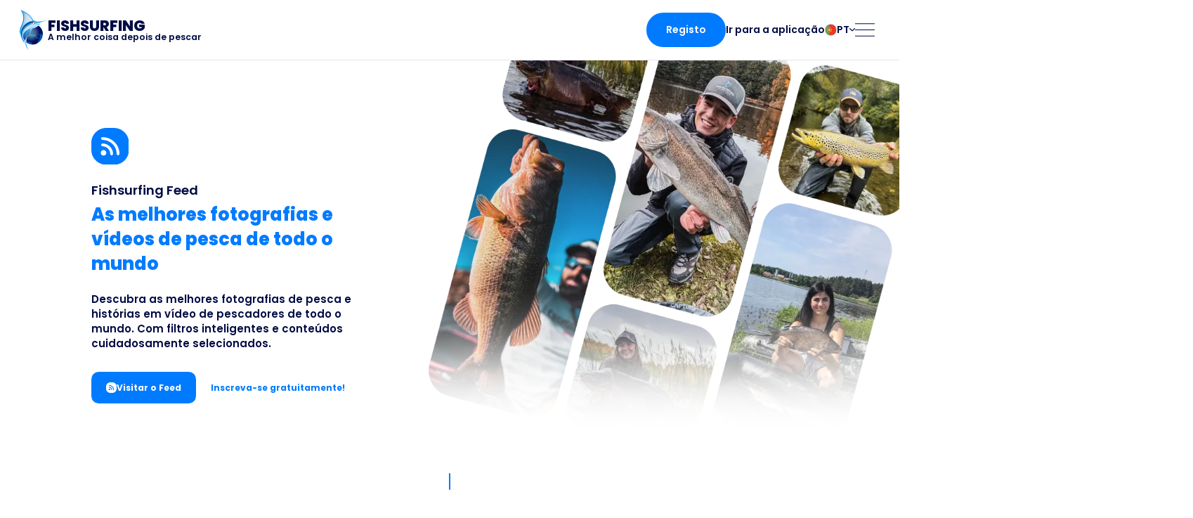

--- FILE ---
content_type: text/html; charset=UTF-8
request_url: https://www.fishsurfing.com/pt/gallery/timeline/?post=219230
body_size: 6998
content:
<!DOCTYPE html>
    <html lang="pt">
        <head>
            <meta charset="utf-8">
            <meta http-equiv="X-UA-Compatible" content="IE=edge">
            <meta name="viewport" content="width=device-width, initial-scale=1">
            <link href="https://www.fishsurfing.com/cdn/static/assets/template/gallery/style.min-158-132.css" rel="stylesheet">                        <link href="https://www.fishsurfing.com/cdn/static/fonts/poppins/bootstrap.css" rel="preload" as="style">
            <link href="https://www.fishsurfing.com/cdn/static/fonts/poppins/bootstrap.css" rel="stylesheet" media="print" onload="this.media='all'">
                                <link rel="icon" type="image/png" sizes="16x16" href="https://www.fishsurfing.com/cdn/static/favicon/favicon-16.png">
                                        <link rel="icon" type="image/png" sizes="32x32" href="https://www.fishsurfing.com/cdn/static/favicon/favicon-32.png">
                                        <link rel="icon" type="image/png" sizes="96x96" href="https://www.fishsurfing.com/cdn/static/favicon/favicon-96.png">
                        <link rel="manifest" href="https://www.fishsurfing.com/manifest.json?v=2">
                <meta name="google-site-verification" content="J5fWRhpfPvmZRxtEvKBFnhq9ub5xWmIsroQjHQejxXI" />
            <meta name="google-site-verification" content="MG-AHKM80K6vdFiKs0CXKAekT2xMLvIR2IxU9Lyarz0" />
            <meta name="seznam-wmt" content="Yf0eYTvdzCvGGtojrDsmcAseRDxGMnun" />
            
                    <!-- Google Tag Manager -->
                    <script>(function(w,d,s,l,i){w[l]=w[l]||[];w[l].push({'gtm.start':
                    new Date().getTime(),event:'gtm.js'});var f=d.getElementsByTagName(s)[0],
                    j=d.createElement(s),dl=l!='dataLayer'?'&l='+l:'';j.async=true;j.src=
                    'https://www.googletagmanager.com/gtm.js?id='+i+dl;f.parentNode.insertBefore(j,f);
                    })(window,document,'script','dataLayer','GTM-MCFPRJT');</script>
                    <!-- End Google Tag Manager -->

                        <title>Fishsurfing Feed</title>
    <meta name="description" content="Descubra as melhores fotografias de pesca e histórias em vídeo de pescadores de todo o mundo. Com filtros inteligentes e conteúdos cuidadosamente selecionados.">
    <meta name="author" content="Fishsurfing">
    <meta name="robots" content="index, follow">
    <meta property="og:title" content="Fishsurfing Feed">
    <meta property="og:description" content="Descubra as melhores fotografias de pesca e histórias em vídeo de pescadores de todo o mundo. Com filtros inteligentes e conteúdos cuidadosamente selecionados.">
    <meta property="og:type" content="website">
    <meta property="og:locale" content="pt_PT">
    <meta property="og:site_name" content="Fishsurfing">
    <meta property="og:image" content="https://www.fishsurfing.com/cdn/static/logo-share.jpg">
    <meta property="og:image:width" content="480">
    <meta property="og:image:height" content="480">
    <meta property="og:image:type" content="image/jpeg">
            <meta property="og:url" content="https://www.fishsurfing.com/pt/gallery/">
        <link rel="canonical" href="https://www.fishsurfing.com/pt/gallery/">
            </head>
    <body>
        
    <!-- Google Tag Manager (noscript) -->
    <noscript><iframe src="https://www.googletagmanager.com/ns.html?id=GTM-MCFPRJT"
    height="0" width="0" style="display:none;visibility:hidden"></iframe></noscript>
    <!-- End Google Tag Manager (noscript) -->

            <div class="page">
                <nav class="menu" id="menu" data-js-css-opened="false">
        <div class="menu__placeholder"></div>
        <div class="menu__bar">
            <a class="menu__brand" href="https://www.fishsurfing.com/pt/#!/home/">
                <img class="menu__brand__logo" src="https://www.fishsurfing.com/cdn/static/logo-fresh.svg" alt="Fishsurfing logo" width="74" height="106">
                <div class="menu__brand__content">
                    <div class="menu__brand__title">Fishsurfing</div>
                    <div class="menu__brand__motto">A melhor coisa depois de pescar</div>
                </div>
            </a>
            <div class="menu__toolbar">
                                        <a class="menu__button menu__desktopOnly" href="https://web.fishsurfing.com/auth/?lang=pt">Registo</a>
                        <a class="menu__link menu__desktopOnly" href="https://web.fishsurfing.com/">Ir para a aplicação</a>
                                        <div class="menu__ls" style="--html-row-count:10;" id="menu-ls" data-js-css-opened="false">
                    <button type="button" class="btn menu__ls__selected" id="menu-ls-trigger">
                        <img class="menu__ls__selected__flag" src="https://www.fishsurfing.com/cdn/var/lang/11/5de3dfffedb3d_xs.jpg" alt="Português">
                        <span class="menu__ls__selected__label">PT</span>
                        <img class="menu__ls__selected__chevron" src="https://www.fishsurfing.com/cdn/static/menu/chevron-down.svg" alt="Chevron" width="9" height="5">
                    </button>
                    <div class="menu__ls__options" id="menu-ls-options">
                        <div class="menu__ls__options__grid">
                                                                <a class="menu__ls__option" href="https://www.fishsurfing.com/bg/gallery/" data-css-active="false" data-css-disabled="false">
                                        <img src="https://www.fishsurfing.com/cdn/var/lang/19/bg_xs.png" alt="български">
                                        <span>български</span>
                                    </a>
                                                                        <a class="menu__ls__option" href="https://www.fishsurfing.com/cs/gallery/" data-css-active="false" data-css-disabled="false">
                                        <img src="https://www.fishsurfing.com/cdn/var/lang/1/5de3dcf607902_xs.jpg" alt="Čeština">
                                        <span>Čeština</span>
                                    </a>
                                                                        <a class="menu__ls__option" href="https://www.fishsurfing.com/da/gallery/" data-css-active="false" data-css-disabled="false">
                                        <img src="https://www.fishsurfing.com/cdn/var/lang/20/da_xs.jpg" alt="Dansk">
                                        <span>Dansk</span>
                                    </a>
                                                                        <a class="menu__ls__option" href="https://www.fishsurfing.com/de/gallery/" data-css-active="false" data-css-disabled="false">
                                        <img src="https://www.fishsurfing.com/cdn/var/lang/3/5de3dd2008556_xs.jpg" alt="Deutsch">
                                        <span>Deutsch</span>
                                    </a>
                                                                        <a class="menu__ls__option" href="https://www.fishsurfing.com/en/gallery/" data-css-active="false" data-css-disabled="false">
                                        <img src="https://www.fishsurfing.com/cdn/var/lang/2/5de3dd0331c10_xs.jpg" alt="English">
                                        <span>English</span>
                                    </a>
                                                                        <a class="menu__ls__option" href="https://www.fishsurfing.com/es/gallery/" data-css-active="false" data-css-disabled="false">
                                        <img src="https://www.fishsurfing.com/cdn/var/lang/4/5de3dd7f050e2_xs.jpg" alt="Español">
                                        <span>Español</span>
                                    </a>
                                                                        <a class="menu__ls__option" href="https://www.fishsurfing.com/fr/gallery/" data-css-active="false" data-css-disabled="false">
                                        <img src="https://www.fishsurfing.com/cdn/var/lang/6/5de3df99415d3_xs.jpg" alt="Français">
                                        <span>Français</span>
                                    </a>
                                                                        <a class="menu__ls__option" href="https://www.fishsurfing.com/it/gallery/" data-css-active="false" data-css-disabled="false">
                                        <img src="https://www.fishsurfing.com/cdn/var/lang/8/5de3dfb8d9d46_xs.jpg" alt="Italiano">
                                        <span>Italiano</span>
                                    </a>
                                                                        <a class="menu__ls__option" href="https://www.fishsurfing.com/hu/gallery/" data-css-active="false" data-css-disabled="false">
                                        <img src="https://www.fishsurfing.com/cdn/var/lang/7/5de3dfa746b61_xs.jpg" alt="Magyar">
                                        <span>Magyar</span>
                                    </a>
                                                                        <a class="menu__ls__option" href="https://www.fishsurfing.com/nl/gallery/" data-css-active="false" data-css-disabled="false">
                                        <img src="https://www.fishsurfing.com/cdn/var/lang/9/5de3dfd788fca_xs.jpg" alt="Nederlands">
                                        <span>Nederlands</span>
                                    </a>
                                                                        <a class="menu__ls__option" href="https://www.fishsurfing.com/no/gallery/" data-css-active="false" data-css-disabled="false">
                                        <img src="https://www.fishsurfing.com/cdn/var/lang/18/no_xs.png" alt="Norsk">
                                        <span>Norsk</span>
                                    </a>
                                                                        <a class="menu__ls__option" href="https://www.fishsurfing.com/pl/gallery/" data-css-active="false" data-css-disabled="false">
                                        <img src="https://www.fishsurfing.com/cdn/var/lang/10/5de3dfed885a2_xs.jpg" alt="Polski">
                                        <span>Polski</span>
                                    </a>
                                                                        <a class="menu__ls__option" href="https://www.fishsurfing.com/pt/gallery/" data-css-active="true" data-css-disabled="false">
                                        <img src="https://www.fishsurfing.com/cdn/var/lang/11/5de3dfffedb3d_xs.jpg" alt="Português">
                                        <span>Português</span>
                                    </a>
                                                                        <a class="menu__ls__option" href="https://www.fishsurfing.com/ro/gallery/" data-css-active="false" data-css-disabled="false">
                                        <img src="https://www.fishsurfing.com/cdn/var/lang/12/5de3e023a4c3b_xs.jpg" alt="Românesc">
                                        <span>Românesc</span>
                                    </a>
                                                                        <a class="menu__ls__option" href="https://www.fishsurfing.com/ru/gallery/" data-css-active="false" data-css-disabled="false">
                                        <img src="https://www.fishsurfing.com/cdn/var/lang/13/5de3e039b6a62_xs.jpg" alt="Pусский">
                                        <span>Pусский</span>
                                    </a>
                                                                        <a class="menu__ls__option" href="https://www.fishsurfing.com/sk/gallery/" data-css-active="false" data-css-disabled="false">
                                        <img src="https://www.fishsurfing.com/cdn/var/lang/22/64bfcece05b68_xs.jpg" alt="Slovenčina">
                                        <span>Slovenčina</span>
                                    </a>
                                                                        <a class="menu__ls__option" href="https://www.fishsurfing.com/fi/gallery/" data-css-active="false" data-css-disabled="false">
                                        <img src="https://www.fishsurfing.com/cdn/var/lang/5/5de3ddfed469d_xs.jpg" alt="Suomalainen">
                                        <span>Suomalainen</span>
                                    </a>
                                                                        <a class="menu__ls__option" href="https://www.fishsurfing.com/sv/gallery/" data-css-active="false" data-css-disabled="false">
                                        <img src="https://www.fishsurfing.com/cdn/var/lang/14/5de3e04ecee7f_xs.jpg" alt="Svenska">
                                        <span>Svenska</span>
                                    </a>
                                                                        <a class="menu__ls__option" href="https://www.fishsurfing.com/tr/gallery/" data-css-active="false" data-css-disabled="false">
                                        <img src="https://www.fishsurfing.com/cdn/var/lang/15/5de556227d69c_xs.jpg" alt="Türk">
                                        <span>Türk</span>
                                    </a>
                                                                        <a class="menu__ls__option" href="https://www.fishsurfing.com/uk/gallery/" data-css-active="false" data-css-disabled="false">
                                        <img src="https://www.fishsurfing.com/cdn/var/lang/21/uk_xs.png" alt="Українська">
                                        <span>Українська</span>
                                    </a>
                                                            </div>
                    </div>
                </div>
                <button type="button" class="btn menu__hamburger" aria-label="Open menu" id="menu-hamburger"></button>
            </div>
        </div>
        <div class="fullMenu">
            <div class="fullMenu__layout">
                <div class="fullMenu__layout__tile">
                    <img class="fullMenu__photo" src="https://www.fishsurfing.com/cdn/static/menu/mountain-fishing.webp" alt="Fishing in mountains">
                </div>
                <div class="fullMenu__layout__tile">
                    <div class="fullMenu__content">
                        <div class="fullMenu__scroll">
                            <div class="fullMenu__roll">
                                <a class="menu__button" href="https://web.fishsurfing.com/auth/?lang=pt">Registo</a>
                                <div class="fullMenu__itemSpace" style="--html-flex:1;"></div>
                                <a class="fullMenu__item" href="https://www.fishsurfing.com/pt/">Início</a>
                                <a class="fullMenu__item" href="https://www.fishsurfing.com/pt/blogs/">Blogue</a>
                                <a class="fullMenu__item" href="https://www.fishsurfing.com/pt/about/">Sobre a aplicação</a>
                                <a class="fullMenu__item" href="https://www.fishsurfing.com/pt/purchase-pro/">Fishsurfing<img src="https://www.fishsurfing.com/cdn/static/all/pro-badge.svg" alt="PRO" width="28" height="14"></a>
                                <div class="fullMenu__itemSpace" style="--html-flex:1;"></div>
                                <a class="fullMenu__item" href="https://business.fishsurfing.com/?lang=pt">Business</a>
                                <div class="fullMenu__itemSpace" style="--html-flex:4;"></div>
                                <div class="fullMenu__downloads">
                                    <a class="fullMenu__downloads__link" href="https://play.google.com/store/apps/details?id=cz.fishsurfing.fishsurfing" target="_blank" rel="nofollow noopener" data-js-appdl="android">
                                        <img src="https://www.fishsurfing.com/cdn/static/all/download-google-play.svg" alt="Download on Google Play" width="120" height="36">
                                    </a>
                                    <a class="fullMenu__downloads__link" href="https://itunes.apple.com/cz/app/fishsurfing/id1235154377?mt=8" target="_blank" rel="nofollow noopener" data-js-appdl="ios">
                                        <img src="https://www.fishsurfing.com/cdn/static/all/download-app-store.svg" alt="Download on App Store" width="120" height="36">
                                    </a>
                                    <div class="fullMenu__downloads__qr">
                                        <img src="https://www.fishsurfing.com/cdn/static/all/qr-download-2.webp" alt="QR code to download Fishsurfing app" width="418" height="418">
                                    </div>
                                </div>
                            </div>
                        </div>
                        <div class="fullMenu__side">
                            <button type="button" class="btn fullMenu__side__close" aria-label="Close menu" id="menu-close"></button>
                            <div class="fullMenu__side__line"></div>
                        </div>
                    </div>
                </div>
            </div>
        </div>
    </nav>
                <div class="page__content">
                <div class="gRoot">

<section class="hero">
    <div class="hero__container">
        <div class="hero__content">
            <img class="hero__icon" src="https://www.fishsurfing.com/cdn/static/gallery/rss.svg" width="70" height="70" alt="Fishsurfing feed logo">
            <div class="hero__pretitle">Fishsurfing Feed</div>
            <h1 class="hero__title">As melhores fotografias e vídeos de pesca de todo o mundo</h1>
            <p class="hero__text">Descubra as melhores fotografias de pesca e histórias em vídeo de pescadores de todo o mundo. Com filtros inteligentes e conteúdos cuidadosamente selecionados.</p>
            <div class="hero__links">
                <a class="hero__link" data-css-color="primary" href="https://www.fishsurfing.com/gallery/" rel="nofollow noopener">
                    <img src="https://www.fishsurfing.com/cdn/static/gallery/rss.svg" width="70" height="70" alt="Fishsurfing feed logo">
                    <span>Visitar o Feed</span>
                </a>
                <a class="hero__link" data-css-color="transparent" target="_blank" rel="nofollow noopener" data-js-dllink data-js-dllink-android="https://play.google.com/store/apps/details?id=cz.fishsurfing.fishsurfing" data-js-dllink-ios="https://itunes.apple.com/cz/app/fishsurfing/id1235154377?mt=8" data-js-dllink-web="https://web.fishsurfing.com/">
                    <span>Inscreva-se gratuitamente!</span>
                </a>
            </div>
        </div>
        <div class="hero__collage">
            <img src="https://www.fishsurfing.com/cdn/static/gallery/collage-1.webp" width="949" height="799" style="--html-width:949;" alt="Fishsurfing feed collage">
        </div>
    </div>
</section>

<div class="sectionSeparator"></div>

<section class="huh">
    <div class="huh__container">
        <div class="huh__image">
            <img src="https://www.fishsurfing.com/cdn/static/gallery/app-gallery.webp" width="440" height="1048" alt="Fishsurfing gallery" loading="lazy">
        </div>
        <div class="huh__content">
            <h2 class="huh__title">O que é um Fishsurfing Tip?</h2>
            <p class="huh__text">Fishsurfing Feed é uma galeria de pesca internacional cheia de fotografias e histórias em vídeo partilhadas por pescadores de todo o mundo.</p>
            <div class="huh__check">
                <img src="https://www.fishsurfing.com/cdn/static/gallery/check.svg" width="24" height="19" alt="Check" loading="lazy">
                <span>Cada publicação é verificada para que só encontre conteúdo de qualidade, inspirador e valioso.</span>
            </div>
            <p class="huh__text">Encontrará no Feed:</p>
            <div class="huh__list">
                                        <div class="huh__list__item">
                            <img src="https://www.fishsurfing.com/cdn/static/gallery/gallery.svg" alt="Fotos de capturas" loading="lazy">
                            <span>Fotos de capturas</span>
                        </div>
                                                <div class="huh__list__item">
                            <img src="https://www.fishsurfing.com/cdn/static/gallery/globe.svg" alt="Conteúdos de todo o mundo" loading="lazy">
                            <span>Conteúdos de todo o mundo</span>
                        </div>
                                                <div class="huh__list__item">
                            <img src="https://www.fishsurfing.com/cdn/static/gallery/play.svg" alt="Histórias em vídeo" loading="lazy">
                            <span>Histórias em vídeo</span>
                        </div>
                                                <div class="huh__list__item">
                            <img src="https://www.fishsurfing.com/cdn/static/gallery/trophy.svg" alt="Colecções selecionadas" loading="lazy">
                            <span>Colecções selecionadas <mark>(Ladies &amp; Legends a TOP 27)</mark></span>
                        </div>
                                    </div>
        </div>
    </div>
</section>

<div class="sectionSeparator"></div>

<section class="uniq">
    <div class="uniq__container">
        <div class="uniq__content">
            <h2 class="uniq__title">Porque é que o Fishsurfing Feed é único?</h2>
            <div class="uniq__grid">
                                        <div class="uniq__tile">
                            <img class="uniq__tile__icon" src="https://www.fishsurfing.com/cdn/static/gallery/sliders.svg" alt="Filtros de pesca predefinidos" loading="lazy">
                            <h3 class="uniq__tile__title">Filtros de pesca predefinidos</h3>
                            <p class="uniq__tile__text">Procurar conteúdo por tipo de peixe, técnica de pesca ou tipo de publicação.</p>
                        </div>
                                                <div class="uniq__tile">
                            <img class="uniq__tile__icon" src="https://www.fishsurfing.com/cdn/static/gallery/zipped-mouth.svg" alt="Sem comentários desnecessários" loading="lazy">
                            <h3 class="uniq__tile__title">Sem comentários desnecessários</h3>
                            <p class="uniq__tile__text">O Fishsurfing Feed é uma experiência puramente visual. Não há discussões ou spam aqui.</p>
                        </div>
                                                <div class="uniq__tile">
                            <img class="uniq__tile__icon" src="https://www.fishsurfing.com/cdn/static/gallery/search-check.svg" alt="Conteúdo aprovado" loading="lazy">
                            <h3 class="uniq__tile__title">Conteúdo aprovado</h3>
                            <p class="uniq__tile__text">Cada entrada é verificada manualmente. Apenas as mensagens de qualidade e valiosas são incluídas no Feed.</p>
                        </div>
                                                <div class="uniq__tile">
                            <img class="uniq__tile__icon" src="https://www.fishsurfing.com/cdn/static/gallery/share.svg" alt="Partilhe as suas experiências com o mundo" loading="lazy">
                            <h3 class="uniq__tile__title">Partilhe as suas experiências com o mundo</h3>
                            <p class="uniq__tile__text">As suas fotografias e histórias em vídeo serão mostradas a pescadores de todo o mundo. Apresentamos o conteúdo cronologicamente por publicação para que ninguém perca nada.</p>
                        </div>
                                                <div class="uniq__tile">
                            <img class="uniq__tile__icon" src="https://www.fishsurfing.com/cdn/static/gallery/trophy.svg" alt="Colecções selecionadas" loading="lazy">
                            <h3 class="uniq__tile__title">Colecções selecionadas</h3>
                            <p class="uniq__tile__text">Apoiamos o melhor do Feed com notificações push como a Dica do Dia, Fishsurfing Legends ou Fishsurfing Ladies. TOP 27 são os posts mais interessantes do último dia.</p>
                        </div>
                                    </div>
        </div>
    </div>
</section>

<div class="sectionSeparator"></div>

<section class="stories">
    <div class="stories__container">
        <div class="stories__precontent">
            <h2 class="stories__title">Histórias em vídeo</h2>
            <p class="stories__text">Uma forma moderna de partilhar experiências de pesca - vídeos curtos, actuais e autênticos.</p>
        </div>
        <div class="stories__layout">
            <div class="stories__image">
                <img src="https://www.fishsurfing.com/cdn/static/gallery/app-stories.webp" width="375" height="533" style="--html-width:375;" alt="Fishsurfing videostories" loading="lazy">
            </div>
            <div class="stories__content">
                                        <div class="stories__feature">
                            <h3 class="stories__feature__title">Visibilidade 72 horas</h3>
                            <p class="stories__feature__text">O vídeo fica disponível 72 horas após ter sido adicionado. Qualquer pessoa pode guardar a sua história no seu perfil para a manter permanentemente visível.</p>
                        </div>
                                                <div class="stories__feature">
                            <h3 class="stories__feature__title">Possibilidade de ligações</h3>
                            <p class="stories__feature__text">Podem ser acrescentadas ligações Web externas às histórias. Adequado para parceiros de apresentação ou patrocinadores.</p>
                        </div>
                                        <div class="stories__perks">
                    <h3 class="stories__perks__title">Principais benefícios:</h3>
                    <div class="stories__perks__list">
                                                        <div class="stories__perks__item">
                                    <img src="https://www.fishsurfing.com/cdn/static/gallery/globe.svg" alt="Os melhores vídeos tornam-se virais na seleção das Histórias do Mundo" loading="lazy">
                                    <span>Os melhores vídeos tornam-se virais na seleção das Histórias do Mundo</span>
                                </div>
                                                                <div class="stories__perks__item">
                                    <img src="https://www.fishsurfing.com/cdn/static/gallery/download.svg" alt="Guardar as suas próprias histórias para sempre" loading="lazy">
                                    <span>Guardar as suas próprias histórias para sempre</span>
                                </div>
                                                                <div class="stories__perks__item">
                                    <img src="https://www.fishsurfing.com/cdn/static/gallery/stopwatch.svg" alt="visibilidade de 72 horas" loading="lazy">
                                    <span>visibilidade de 72 horas</span>
                                </div>
                                                    </div>
                </div>
            </div>
        </div>
    </div>
</section>

<section class="secret">
    <div class="secret__layout">
        <div class="secret__titles">
            <h2 class="secret__title">Privacidade dos locais de pesca</h2>
            <p class="secret__subtitle">Não revelamos locais de captura secretos!</p>
        </div>
        <div class="secret__icon">
            <img src="https://www.fishsurfing.com/cdn/static/gallery/zipped-mouth.svg" width="104" height="104" alt="Private fishing spots" loading="lazy">
        </div>
        <p class="secret__text">Só mostramos uma localização se o utilizador a marcar voluntariamente na publicação. Não fornecemos posições GPS exactas das capturas e protegemos os peixes e os pescadores.</p>
    </div>
</section>

<section class="ntf">
    <div class="ntf__container">
        <div class="ntf__content">
            <h2 class="ntf__title">Notificações selectivas</h2>
            <p class="ntf__text">Informamos regularmente os nossos utilizadores sobre capturas excepcionais através de notificações push.</p>
                                <div class="ntf__type">
                        <h3 class="ntf__type__title">Fishsurfing Ladies &amp; Legends</h3>
                        <p class="ntf__type__text">Nestas notificações que selecionámos para si, encontrará as melhores capturas de troféus de pescadores na nossa aplicação, momentos lendários ou capturas interessantes de pescadoras de todo o mundo.</p>
                    </div>
                                        <div class="ntf__type">
                        <h3 class="ntf__type__title">Fishsurfing Tip</h3>
                        <p class="ntf__type__text">Também promovemos regularmente capturas interessantes em cada país, enviando notificações push como Fishsurfing Tip.</p>
                    </div>
                            </div>
        <div class="ntf__collage">
            <img src="https://www.fishsurfing.com/cdn/static/gallery/collage-2.webp" width="610" height="586" alt="Fishsurfing feed collage" loading="lazy">
        </div>
    </div>
</section>

<section class="app">
    <div class="app__container">
        <div class="app__content">
            <h2 class="app__title">Fishsurfing Feed e no telemóvel</h2>
            <p class="app__text">Todos os conteúdos estão também disponíveis na aplicação móvel. Pode inspirar-se ou adicionar mensagens diretamente a partir da água.</p>
            <div class="app__downloads">
                <a class="app__downloads__link app__downloads__link--android" href="https://play.google.com/store/apps/details?id=cz.fishsurfing.fishsurfing" target="_blank" rel="nofollow noopener" data-js-appdl="android">
                    <img src="https://www.fishsurfing.com/cdn/static/all/download-google-play.svg" alt="Download on Google Play" width="120" height="36" loading="lazy">
                </a>
                <a class="app__downloads__link app__downloads__link--ios" href="https://itunes.apple.com/cz/app/fishsurfing/id1235154377?mt=8" target="_blank" rel="nofollow noopener" data-js-appdl="ios">
                    <img src="https://www.fishsurfing.com/cdn/static/all/download-app-store.svg" alt="Download on App Store" width="120" height="36" loading="lazy">
                </a>
                <img class="app__downloads__qr" src="https://www.fishsurfing.com/cdn/static/all/qr-download-2.webp" alt="QR code to download Fishsurfing app" width="418" height="418" loading="lazy">
            </div>
        </div>
        <div class="app__image">
            <img src="https://www.fishsurfing.com/cdn/static/gallery/app-gallery-and-map.webp" width="350" height="533" alt="Fishsurfing gallery and map" loading="lazy">
        </div>
    </div>
</section>

<section class="faq">
    <div class="faq__content">
        <h2 class="faq__title">FAQ - Perguntas mais frequentes</h2>
    </div>
        <div class="faqGrid" data-js-faq-parent>
                        <div class="faqGrid__item" data-js-faq-item="0">
                    <button type="button" class="btn faqGrid__item__header" data-js-faq-trigger="0">
                        <h3>Como é que as histórias em vídeo funcionam?</h3>
                        <img src="https://www.fishsurfing.com/cdn/static/all/chevron-right.svg" alt="Chevron" width="11" height="18" loading="lazy">
                    </button>
                    <div class="faqGrid__item__outerContent">
                        <div class="faqGrid__item__innerContent" data-js-faq-inner-content="0">
                            <article class="faqGrid__item__text"><p>Ficam visíveis durante 72 horas, podem ser guardadas para sempre e têm uma hiperligação adicionada.</p></article>
                        </div>
                    </div>
                </div>
                                <div class="faqGrid__item" data-js-faq-item="1">
                    <button type="button" class="btn faqGrid__item__header" data-js-faq-trigger="1">
                        <h3>As minhas mensagens aparecem sempre no Feed?</h3>
                        <img src="https://www.fishsurfing.com/cdn/static/all/chevron-right.svg" alt="Chevron" width="11" height="18" loading="lazy">
                    </button>
                    <div class="faqGrid__item__outerContent">
                        <div class="faqGrid__item__innerContent" data-js-faq-inner-content="1">
                            <article class="faqGrid__item__text"><p>Sim, desde que sejam de qualidade suficiente e cumpram as regras da nossa comunidade. A tua publicação aparecerá sempre automaticamente no Feed dos teus seguidores e no teu perfil assim que a publicares. As publicações no Fishsurfing Feed são aprovadas manualmente.</p></article>
                        </div>
                    </div>
                </div>
                                <div class="faqGrid__item" data-js-faq-item="2">
                    <button type="button" class="btn faqGrid__item__header" data-js-faq-trigger="2">
                        <h3>Quantas mensagens posso adicionar?</h3>
                        <img src="https://www.fishsurfing.com/cdn/static/all/chevron-right.svg" alt="Chevron" width="11" height="18" loading="lazy">
                    </button>
                    <div class="faqGrid__item__outerContent">
                        <div class="faqGrid__item__innerContent" data-js-faq-inner-content="2">
                            <article class="faqGrid__item__text"><p>Máximo de 6 por dia para manter a qualidade do Feed e o espaço para os outros utilizadores.</p></article>
                        </div>
                    </div>
                </div>
                                <div class="faqGrid__item" data-js-faq-item="3">
                    <button type="button" class="btn faqGrid__item__header" data-js-faq-trigger="3">
                        <h3>Quem verá as minhas mensagens?</h3>
                        <img src="https://www.fishsurfing.com/cdn/static/all/chevron-right.svg" alt="Chevron" width="11" height="18" loading="lazy">
                    </button>
                    <div class="faqGrid__item__outerContent">
                        <div class="faqGrid__item__innerContent" data-js-faq-inner-content="3">
                            <article class="faqGrid__item__text"><p>Todos os utilizadores da aplicação ou apenas os seus seguidores, dependendo se é aprovado para o Feed principal ou apenas para o seu perfil de seguidor.</p></article>
                        </div>
                    </div>
                </div>
                                <div class="faqGrid__item" data-js-faq-item="4">
                    <button type="button" class="btn faqGrid__item__header" data-js-faq-trigger="4">
                        <h3>É obrigatório marcar a localização da publicação adicionada?</h3>
                        <img src="https://www.fishsurfing.com/cdn/static/all/chevron-right.svg" alt="Chevron" width="11" height="18" loading="lazy">
                    </button>
                    <div class="faqGrid__item__outerContent">
                        <div class="faqGrid__item__innerContent" data-js-faq-inner-content="4">
                            <article class="faqGrid__item__text"><p>Não, a zona onde o peixe foi capturado só é visível se o próprio pescador a marcar. Para além da localização, pode marcar outros detalhes, como um isco ou equipamento bem sucedido, que o levará diretamente para o nosso Mercado.</p></article>
                        </div>
                    </div>
                </div>
                    </div>
    </section>

                </div>
            </div>
                <footer class="footer">
        <div class="footer__main">
            <img class="footer__main__logo" src="https://www.fishsurfing.com/cdn/static/logo-fresh.svg" alt="Fishsurfing logo" width="74" height="106">
            <div class="footer__main__content">
                <div class="footer__companyTitle">FISH­SURFING s.r.o.</div>
                <div class="footer__companyAddress">
                    Hráského 2231/25<br>
                    14801 Prague<br>
                    Czech republic<br>
                    IVA CZ28709047                </div>
            </div>
        </div>
        <div class="footer__column">
            <a class="footer__item" href="https://www.fishsurfing.com/pt/contact/">Apoio e contacto</a>
            <a class="footer__item" href="https://www.fishsurfing.com/ads/?lang=pt">Promover no Fishsurfing</a>
                                <a class="footer__item" href="https://www.fishsurfing.com/pt/marketplace/">Fishsurfing Marketplace</a>
                                        <a class="footer__item" href="https://www.fishsurfing.com/pt/marketplace/info/">Adicionar loja virtual de pesca</a>
                                <a class="footer__item" href="https://www.fishsurfing.com/pt/terms/">Termos gerais</a>
            <a class="footer__item" href="https://www.fishsurfing.com/en/documents/privacy-policy/">Política de privacidade</a>
            <button type="button" class="btn footer__item cky-banner-element">Preferências de cookies</button>
        </div>
        <div class="footer__column">
            <a class="footer__item" href="https://www.fishsurfing.com/pt/about/">Sobre a aplicação</a>
            <a class="footer__item" href="https://www.fishsurfing.com/pt/purchase-pro/">Fishsurfing versão PRO</a>
                                <a class="footer__item" href="https://www.fishsurfing.com/pt/mapas-de-pesca/">Fishsurfing Mapas</a>
                                <a class="footer__item" href="https://www.fishsurfing.com/pt/gallery/">Fishsurfing Feed</a>
            <a class="footer__item" href="https://www.fishsurfing.com/pt/blogs/">Artigos de pescadores</a>
            <a class="footer__item" href="https://www.fishsurfing.com/pt/wallpapers/">Fishsurfing Wallpaper</a>
                    </div>
    </footer>
            </div>
            <script>
        var __vars = {"httpRoot":"https:\/\/www.fishsurfing.com","httpPrefix":"https:\/\/www.fishsurfing.com\/pt\/","httpBusinessRoot":"https:\/\/business.fishsurfing.com","cdn":"https:\/\/www.fishsurfing.com\/cdn","api":"https:\/\/api.fishsurfing.com\/v1","lang":{"id":11,"iso":"pt","hash":"pt"},"trackEvents":true,"reportErrors":true,"reCaptchaSiteKey":"6LeWs2opAAAAAAzWUsr0ESaRalucfbJe3QPIH9yM"};
    </script>
    <script src="https://www.google.com/recaptcha/api.js?render=6LeWs2opAAAAAAzWUsr0ESaRalucfbJe3QPIH9yM"></script>
            <script type="text/javascript" src="https://www.fishsurfing.com/module/js/jsx/production.min.js"></script>
        
        <!-- Google tag (gtag.js) -->
        <script async src="https://www.googletagmanager.com/gtag/js?id=G-M2BL09M7LV"></script>
        <script>
        window.dataLayer = window.dataLayer || [];
        function gtag(){dataLayer.push(arguments);}
        gtag('js', new Date());
        gtag('config', 'G-M2BL09M7LV');
        </script>

        <!-- Facebook Pixel Code -->
        <script>
        !function(f,b,e,v,n,t,s)
        {if(f.fbq)return;n=f.fbq=function(){n.callMethod?
        n.callMethod.apply(n,arguments):n.queue.push(arguments)};
        if(!f._fbq)f._fbq=n;n.push=n;n.loaded=!0;n.version='2.0';
        n.queue=[];t=b.createElement(e);t.async=!0;
        t.src=v;s=b.getElementsByTagName(e)[0];
        s.parentNode.insertBefore(t,s)}(window,document,'script',
        'https://connect.facebook.net/en_US/fbevents.js');
        fbq('init', '2186976284875923');
        fbq('track', 'PageView');
        </script>
        <noscript>
        <img height="1" width="1" src="https://www.facebook.com/tr?id=2186976284875923&ev=PageView&noscript=1"/>
        </noscript>
        <!-- End Facebook Pixel Code -->

        <!-- TikTok Pixel -->
        <script>
        !function (w, d, t) {
        w.TiktokAnalyticsObject=t;var ttq=w[t]=w[t]||[];ttq.methods=["page","track","identify","instances","debug","on","off","once","ready","alias","group","enableCookie","disableCookie"],ttq.setAndDefer=function(t,e){t[e]=function(){t.push([e].concat(Array.prototype.slice.call(arguments,0)))}};for(var i=0;i<ttq.methods.length;i++)ttq.setAndDefer(ttq,ttq.methods[i]);ttq.instance=function(t){for(var e=ttq._i[t]||[],n=0;n<ttq.methods.length;n++)ttq.setAndDefer(e,ttq.methods[n]);return e},ttq.load=function(e,n){var i="https://analytics.tiktok.com/i18n/pixel/events.js";ttq._i=ttq._i||{},ttq._i[e]=[],ttq._i[e]._u=i,ttq._t=ttq._t||{},ttq._t[e]=+new Date,ttq._o=ttq._o||{},ttq._o[e]=n||{};var o=document.createElement("script");o.type="text/javascript",o.async=!0,o.src=i+"?sdkid="+e+"&lib="+t;var a=document.getElementsByTagName("script")[0];a.parentNode.insertBefore(o,a)};
        ttq.load('CML3S1BC77UEKGPKHIS0');
        ttq.page();
        }(window, document, 'ttq');
        </script>
        <!-- End TikTok Pixel -->

            <script> </script>     <script type="text/javascript" src="https://www.fishsurfing.com/cdn/static/assets/scripts/pub/gallery-158-139.js"></script>    </body>
</html>


--- FILE ---
content_type: text/html; charset=utf-8
request_url: https://www.google.com/recaptcha/api2/anchor?ar=1&k=6LeWs2opAAAAAAzWUsr0ESaRalucfbJe3QPIH9yM&co=aHR0cHM6Ly93d3cuZmlzaHN1cmZpbmcuY29tOjQ0Mw..&hl=en&v=PoyoqOPhxBO7pBk68S4YbpHZ&size=invisible&anchor-ms=20000&execute-ms=30000&cb=8db9l3cq82hg
body_size: 48840
content:
<!DOCTYPE HTML><html dir="ltr" lang="en"><head><meta http-equiv="Content-Type" content="text/html; charset=UTF-8">
<meta http-equiv="X-UA-Compatible" content="IE=edge">
<title>reCAPTCHA</title>
<style type="text/css">
/* cyrillic-ext */
@font-face {
  font-family: 'Roboto';
  font-style: normal;
  font-weight: 400;
  font-stretch: 100%;
  src: url(//fonts.gstatic.com/s/roboto/v48/KFO7CnqEu92Fr1ME7kSn66aGLdTylUAMa3GUBHMdazTgWw.woff2) format('woff2');
  unicode-range: U+0460-052F, U+1C80-1C8A, U+20B4, U+2DE0-2DFF, U+A640-A69F, U+FE2E-FE2F;
}
/* cyrillic */
@font-face {
  font-family: 'Roboto';
  font-style: normal;
  font-weight: 400;
  font-stretch: 100%;
  src: url(//fonts.gstatic.com/s/roboto/v48/KFO7CnqEu92Fr1ME7kSn66aGLdTylUAMa3iUBHMdazTgWw.woff2) format('woff2');
  unicode-range: U+0301, U+0400-045F, U+0490-0491, U+04B0-04B1, U+2116;
}
/* greek-ext */
@font-face {
  font-family: 'Roboto';
  font-style: normal;
  font-weight: 400;
  font-stretch: 100%;
  src: url(//fonts.gstatic.com/s/roboto/v48/KFO7CnqEu92Fr1ME7kSn66aGLdTylUAMa3CUBHMdazTgWw.woff2) format('woff2');
  unicode-range: U+1F00-1FFF;
}
/* greek */
@font-face {
  font-family: 'Roboto';
  font-style: normal;
  font-weight: 400;
  font-stretch: 100%;
  src: url(//fonts.gstatic.com/s/roboto/v48/KFO7CnqEu92Fr1ME7kSn66aGLdTylUAMa3-UBHMdazTgWw.woff2) format('woff2');
  unicode-range: U+0370-0377, U+037A-037F, U+0384-038A, U+038C, U+038E-03A1, U+03A3-03FF;
}
/* math */
@font-face {
  font-family: 'Roboto';
  font-style: normal;
  font-weight: 400;
  font-stretch: 100%;
  src: url(//fonts.gstatic.com/s/roboto/v48/KFO7CnqEu92Fr1ME7kSn66aGLdTylUAMawCUBHMdazTgWw.woff2) format('woff2');
  unicode-range: U+0302-0303, U+0305, U+0307-0308, U+0310, U+0312, U+0315, U+031A, U+0326-0327, U+032C, U+032F-0330, U+0332-0333, U+0338, U+033A, U+0346, U+034D, U+0391-03A1, U+03A3-03A9, U+03B1-03C9, U+03D1, U+03D5-03D6, U+03F0-03F1, U+03F4-03F5, U+2016-2017, U+2034-2038, U+203C, U+2040, U+2043, U+2047, U+2050, U+2057, U+205F, U+2070-2071, U+2074-208E, U+2090-209C, U+20D0-20DC, U+20E1, U+20E5-20EF, U+2100-2112, U+2114-2115, U+2117-2121, U+2123-214F, U+2190, U+2192, U+2194-21AE, U+21B0-21E5, U+21F1-21F2, U+21F4-2211, U+2213-2214, U+2216-22FF, U+2308-230B, U+2310, U+2319, U+231C-2321, U+2336-237A, U+237C, U+2395, U+239B-23B7, U+23D0, U+23DC-23E1, U+2474-2475, U+25AF, U+25B3, U+25B7, U+25BD, U+25C1, U+25CA, U+25CC, U+25FB, U+266D-266F, U+27C0-27FF, U+2900-2AFF, U+2B0E-2B11, U+2B30-2B4C, U+2BFE, U+3030, U+FF5B, U+FF5D, U+1D400-1D7FF, U+1EE00-1EEFF;
}
/* symbols */
@font-face {
  font-family: 'Roboto';
  font-style: normal;
  font-weight: 400;
  font-stretch: 100%;
  src: url(//fonts.gstatic.com/s/roboto/v48/KFO7CnqEu92Fr1ME7kSn66aGLdTylUAMaxKUBHMdazTgWw.woff2) format('woff2');
  unicode-range: U+0001-000C, U+000E-001F, U+007F-009F, U+20DD-20E0, U+20E2-20E4, U+2150-218F, U+2190, U+2192, U+2194-2199, U+21AF, U+21E6-21F0, U+21F3, U+2218-2219, U+2299, U+22C4-22C6, U+2300-243F, U+2440-244A, U+2460-24FF, U+25A0-27BF, U+2800-28FF, U+2921-2922, U+2981, U+29BF, U+29EB, U+2B00-2BFF, U+4DC0-4DFF, U+FFF9-FFFB, U+10140-1018E, U+10190-1019C, U+101A0, U+101D0-101FD, U+102E0-102FB, U+10E60-10E7E, U+1D2C0-1D2D3, U+1D2E0-1D37F, U+1F000-1F0FF, U+1F100-1F1AD, U+1F1E6-1F1FF, U+1F30D-1F30F, U+1F315, U+1F31C, U+1F31E, U+1F320-1F32C, U+1F336, U+1F378, U+1F37D, U+1F382, U+1F393-1F39F, U+1F3A7-1F3A8, U+1F3AC-1F3AF, U+1F3C2, U+1F3C4-1F3C6, U+1F3CA-1F3CE, U+1F3D4-1F3E0, U+1F3ED, U+1F3F1-1F3F3, U+1F3F5-1F3F7, U+1F408, U+1F415, U+1F41F, U+1F426, U+1F43F, U+1F441-1F442, U+1F444, U+1F446-1F449, U+1F44C-1F44E, U+1F453, U+1F46A, U+1F47D, U+1F4A3, U+1F4B0, U+1F4B3, U+1F4B9, U+1F4BB, U+1F4BF, U+1F4C8-1F4CB, U+1F4D6, U+1F4DA, U+1F4DF, U+1F4E3-1F4E6, U+1F4EA-1F4ED, U+1F4F7, U+1F4F9-1F4FB, U+1F4FD-1F4FE, U+1F503, U+1F507-1F50B, U+1F50D, U+1F512-1F513, U+1F53E-1F54A, U+1F54F-1F5FA, U+1F610, U+1F650-1F67F, U+1F687, U+1F68D, U+1F691, U+1F694, U+1F698, U+1F6AD, U+1F6B2, U+1F6B9-1F6BA, U+1F6BC, U+1F6C6-1F6CF, U+1F6D3-1F6D7, U+1F6E0-1F6EA, U+1F6F0-1F6F3, U+1F6F7-1F6FC, U+1F700-1F7FF, U+1F800-1F80B, U+1F810-1F847, U+1F850-1F859, U+1F860-1F887, U+1F890-1F8AD, U+1F8B0-1F8BB, U+1F8C0-1F8C1, U+1F900-1F90B, U+1F93B, U+1F946, U+1F984, U+1F996, U+1F9E9, U+1FA00-1FA6F, U+1FA70-1FA7C, U+1FA80-1FA89, U+1FA8F-1FAC6, U+1FACE-1FADC, U+1FADF-1FAE9, U+1FAF0-1FAF8, U+1FB00-1FBFF;
}
/* vietnamese */
@font-face {
  font-family: 'Roboto';
  font-style: normal;
  font-weight: 400;
  font-stretch: 100%;
  src: url(//fonts.gstatic.com/s/roboto/v48/KFO7CnqEu92Fr1ME7kSn66aGLdTylUAMa3OUBHMdazTgWw.woff2) format('woff2');
  unicode-range: U+0102-0103, U+0110-0111, U+0128-0129, U+0168-0169, U+01A0-01A1, U+01AF-01B0, U+0300-0301, U+0303-0304, U+0308-0309, U+0323, U+0329, U+1EA0-1EF9, U+20AB;
}
/* latin-ext */
@font-face {
  font-family: 'Roboto';
  font-style: normal;
  font-weight: 400;
  font-stretch: 100%;
  src: url(//fonts.gstatic.com/s/roboto/v48/KFO7CnqEu92Fr1ME7kSn66aGLdTylUAMa3KUBHMdazTgWw.woff2) format('woff2');
  unicode-range: U+0100-02BA, U+02BD-02C5, U+02C7-02CC, U+02CE-02D7, U+02DD-02FF, U+0304, U+0308, U+0329, U+1D00-1DBF, U+1E00-1E9F, U+1EF2-1EFF, U+2020, U+20A0-20AB, U+20AD-20C0, U+2113, U+2C60-2C7F, U+A720-A7FF;
}
/* latin */
@font-face {
  font-family: 'Roboto';
  font-style: normal;
  font-weight: 400;
  font-stretch: 100%;
  src: url(//fonts.gstatic.com/s/roboto/v48/KFO7CnqEu92Fr1ME7kSn66aGLdTylUAMa3yUBHMdazQ.woff2) format('woff2');
  unicode-range: U+0000-00FF, U+0131, U+0152-0153, U+02BB-02BC, U+02C6, U+02DA, U+02DC, U+0304, U+0308, U+0329, U+2000-206F, U+20AC, U+2122, U+2191, U+2193, U+2212, U+2215, U+FEFF, U+FFFD;
}
/* cyrillic-ext */
@font-face {
  font-family: 'Roboto';
  font-style: normal;
  font-weight: 500;
  font-stretch: 100%;
  src: url(//fonts.gstatic.com/s/roboto/v48/KFO7CnqEu92Fr1ME7kSn66aGLdTylUAMa3GUBHMdazTgWw.woff2) format('woff2');
  unicode-range: U+0460-052F, U+1C80-1C8A, U+20B4, U+2DE0-2DFF, U+A640-A69F, U+FE2E-FE2F;
}
/* cyrillic */
@font-face {
  font-family: 'Roboto';
  font-style: normal;
  font-weight: 500;
  font-stretch: 100%;
  src: url(//fonts.gstatic.com/s/roboto/v48/KFO7CnqEu92Fr1ME7kSn66aGLdTylUAMa3iUBHMdazTgWw.woff2) format('woff2');
  unicode-range: U+0301, U+0400-045F, U+0490-0491, U+04B0-04B1, U+2116;
}
/* greek-ext */
@font-face {
  font-family: 'Roboto';
  font-style: normal;
  font-weight: 500;
  font-stretch: 100%;
  src: url(//fonts.gstatic.com/s/roboto/v48/KFO7CnqEu92Fr1ME7kSn66aGLdTylUAMa3CUBHMdazTgWw.woff2) format('woff2');
  unicode-range: U+1F00-1FFF;
}
/* greek */
@font-face {
  font-family: 'Roboto';
  font-style: normal;
  font-weight: 500;
  font-stretch: 100%;
  src: url(//fonts.gstatic.com/s/roboto/v48/KFO7CnqEu92Fr1ME7kSn66aGLdTylUAMa3-UBHMdazTgWw.woff2) format('woff2');
  unicode-range: U+0370-0377, U+037A-037F, U+0384-038A, U+038C, U+038E-03A1, U+03A3-03FF;
}
/* math */
@font-face {
  font-family: 'Roboto';
  font-style: normal;
  font-weight: 500;
  font-stretch: 100%;
  src: url(//fonts.gstatic.com/s/roboto/v48/KFO7CnqEu92Fr1ME7kSn66aGLdTylUAMawCUBHMdazTgWw.woff2) format('woff2');
  unicode-range: U+0302-0303, U+0305, U+0307-0308, U+0310, U+0312, U+0315, U+031A, U+0326-0327, U+032C, U+032F-0330, U+0332-0333, U+0338, U+033A, U+0346, U+034D, U+0391-03A1, U+03A3-03A9, U+03B1-03C9, U+03D1, U+03D5-03D6, U+03F0-03F1, U+03F4-03F5, U+2016-2017, U+2034-2038, U+203C, U+2040, U+2043, U+2047, U+2050, U+2057, U+205F, U+2070-2071, U+2074-208E, U+2090-209C, U+20D0-20DC, U+20E1, U+20E5-20EF, U+2100-2112, U+2114-2115, U+2117-2121, U+2123-214F, U+2190, U+2192, U+2194-21AE, U+21B0-21E5, U+21F1-21F2, U+21F4-2211, U+2213-2214, U+2216-22FF, U+2308-230B, U+2310, U+2319, U+231C-2321, U+2336-237A, U+237C, U+2395, U+239B-23B7, U+23D0, U+23DC-23E1, U+2474-2475, U+25AF, U+25B3, U+25B7, U+25BD, U+25C1, U+25CA, U+25CC, U+25FB, U+266D-266F, U+27C0-27FF, U+2900-2AFF, U+2B0E-2B11, U+2B30-2B4C, U+2BFE, U+3030, U+FF5B, U+FF5D, U+1D400-1D7FF, U+1EE00-1EEFF;
}
/* symbols */
@font-face {
  font-family: 'Roboto';
  font-style: normal;
  font-weight: 500;
  font-stretch: 100%;
  src: url(//fonts.gstatic.com/s/roboto/v48/KFO7CnqEu92Fr1ME7kSn66aGLdTylUAMaxKUBHMdazTgWw.woff2) format('woff2');
  unicode-range: U+0001-000C, U+000E-001F, U+007F-009F, U+20DD-20E0, U+20E2-20E4, U+2150-218F, U+2190, U+2192, U+2194-2199, U+21AF, U+21E6-21F0, U+21F3, U+2218-2219, U+2299, U+22C4-22C6, U+2300-243F, U+2440-244A, U+2460-24FF, U+25A0-27BF, U+2800-28FF, U+2921-2922, U+2981, U+29BF, U+29EB, U+2B00-2BFF, U+4DC0-4DFF, U+FFF9-FFFB, U+10140-1018E, U+10190-1019C, U+101A0, U+101D0-101FD, U+102E0-102FB, U+10E60-10E7E, U+1D2C0-1D2D3, U+1D2E0-1D37F, U+1F000-1F0FF, U+1F100-1F1AD, U+1F1E6-1F1FF, U+1F30D-1F30F, U+1F315, U+1F31C, U+1F31E, U+1F320-1F32C, U+1F336, U+1F378, U+1F37D, U+1F382, U+1F393-1F39F, U+1F3A7-1F3A8, U+1F3AC-1F3AF, U+1F3C2, U+1F3C4-1F3C6, U+1F3CA-1F3CE, U+1F3D4-1F3E0, U+1F3ED, U+1F3F1-1F3F3, U+1F3F5-1F3F7, U+1F408, U+1F415, U+1F41F, U+1F426, U+1F43F, U+1F441-1F442, U+1F444, U+1F446-1F449, U+1F44C-1F44E, U+1F453, U+1F46A, U+1F47D, U+1F4A3, U+1F4B0, U+1F4B3, U+1F4B9, U+1F4BB, U+1F4BF, U+1F4C8-1F4CB, U+1F4D6, U+1F4DA, U+1F4DF, U+1F4E3-1F4E6, U+1F4EA-1F4ED, U+1F4F7, U+1F4F9-1F4FB, U+1F4FD-1F4FE, U+1F503, U+1F507-1F50B, U+1F50D, U+1F512-1F513, U+1F53E-1F54A, U+1F54F-1F5FA, U+1F610, U+1F650-1F67F, U+1F687, U+1F68D, U+1F691, U+1F694, U+1F698, U+1F6AD, U+1F6B2, U+1F6B9-1F6BA, U+1F6BC, U+1F6C6-1F6CF, U+1F6D3-1F6D7, U+1F6E0-1F6EA, U+1F6F0-1F6F3, U+1F6F7-1F6FC, U+1F700-1F7FF, U+1F800-1F80B, U+1F810-1F847, U+1F850-1F859, U+1F860-1F887, U+1F890-1F8AD, U+1F8B0-1F8BB, U+1F8C0-1F8C1, U+1F900-1F90B, U+1F93B, U+1F946, U+1F984, U+1F996, U+1F9E9, U+1FA00-1FA6F, U+1FA70-1FA7C, U+1FA80-1FA89, U+1FA8F-1FAC6, U+1FACE-1FADC, U+1FADF-1FAE9, U+1FAF0-1FAF8, U+1FB00-1FBFF;
}
/* vietnamese */
@font-face {
  font-family: 'Roboto';
  font-style: normal;
  font-weight: 500;
  font-stretch: 100%;
  src: url(//fonts.gstatic.com/s/roboto/v48/KFO7CnqEu92Fr1ME7kSn66aGLdTylUAMa3OUBHMdazTgWw.woff2) format('woff2');
  unicode-range: U+0102-0103, U+0110-0111, U+0128-0129, U+0168-0169, U+01A0-01A1, U+01AF-01B0, U+0300-0301, U+0303-0304, U+0308-0309, U+0323, U+0329, U+1EA0-1EF9, U+20AB;
}
/* latin-ext */
@font-face {
  font-family: 'Roboto';
  font-style: normal;
  font-weight: 500;
  font-stretch: 100%;
  src: url(//fonts.gstatic.com/s/roboto/v48/KFO7CnqEu92Fr1ME7kSn66aGLdTylUAMa3KUBHMdazTgWw.woff2) format('woff2');
  unicode-range: U+0100-02BA, U+02BD-02C5, U+02C7-02CC, U+02CE-02D7, U+02DD-02FF, U+0304, U+0308, U+0329, U+1D00-1DBF, U+1E00-1E9F, U+1EF2-1EFF, U+2020, U+20A0-20AB, U+20AD-20C0, U+2113, U+2C60-2C7F, U+A720-A7FF;
}
/* latin */
@font-face {
  font-family: 'Roboto';
  font-style: normal;
  font-weight: 500;
  font-stretch: 100%;
  src: url(//fonts.gstatic.com/s/roboto/v48/KFO7CnqEu92Fr1ME7kSn66aGLdTylUAMa3yUBHMdazQ.woff2) format('woff2');
  unicode-range: U+0000-00FF, U+0131, U+0152-0153, U+02BB-02BC, U+02C6, U+02DA, U+02DC, U+0304, U+0308, U+0329, U+2000-206F, U+20AC, U+2122, U+2191, U+2193, U+2212, U+2215, U+FEFF, U+FFFD;
}
/* cyrillic-ext */
@font-face {
  font-family: 'Roboto';
  font-style: normal;
  font-weight: 900;
  font-stretch: 100%;
  src: url(//fonts.gstatic.com/s/roboto/v48/KFO7CnqEu92Fr1ME7kSn66aGLdTylUAMa3GUBHMdazTgWw.woff2) format('woff2');
  unicode-range: U+0460-052F, U+1C80-1C8A, U+20B4, U+2DE0-2DFF, U+A640-A69F, U+FE2E-FE2F;
}
/* cyrillic */
@font-face {
  font-family: 'Roboto';
  font-style: normal;
  font-weight: 900;
  font-stretch: 100%;
  src: url(//fonts.gstatic.com/s/roboto/v48/KFO7CnqEu92Fr1ME7kSn66aGLdTylUAMa3iUBHMdazTgWw.woff2) format('woff2');
  unicode-range: U+0301, U+0400-045F, U+0490-0491, U+04B0-04B1, U+2116;
}
/* greek-ext */
@font-face {
  font-family: 'Roboto';
  font-style: normal;
  font-weight: 900;
  font-stretch: 100%;
  src: url(//fonts.gstatic.com/s/roboto/v48/KFO7CnqEu92Fr1ME7kSn66aGLdTylUAMa3CUBHMdazTgWw.woff2) format('woff2');
  unicode-range: U+1F00-1FFF;
}
/* greek */
@font-face {
  font-family: 'Roboto';
  font-style: normal;
  font-weight: 900;
  font-stretch: 100%;
  src: url(//fonts.gstatic.com/s/roboto/v48/KFO7CnqEu92Fr1ME7kSn66aGLdTylUAMa3-UBHMdazTgWw.woff2) format('woff2');
  unicode-range: U+0370-0377, U+037A-037F, U+0384-038A, U+038C, U+038E-03A1, U+03A3-03FF;
}
/* math */
@font-face {
  font-family: 'Roboto';
  font-style: normal;
  font-weight: 900;
  font-stretch: 100%;
  src: url(//fonts.gstatic.com/s/roboto/v48/KFO7CnqEu92Fr1ME7kSn66aGLdTylUAMawCUBHMdazTgWw.woff2) format('woff2');
  unicode-range: U+0302-0303, U+0305, U+0307-0308, U+0310, U+0312, U+0315, U+031A, U+0326-0327, U+032C, U+032F-0330, U+0332-0333, U+0338, U+033A, U+0346, U+034D, U+0391-03A1, U+03A3-03A9, U+03B1-03C9, U+03D1, U+03D5-03D6, U+03F0-03F1, U+03F4-03F5, U+2016-2017, U+2034-2038, U+203C, U+2040, U+2043, U+2047, U+2050, U+2057, U+205F, U+2070-2071, U+2074-208E, U+2090-209C, U+20D0-20DC, U+20E1, U+20E5-20EF, U+2100-2112, U+2114-2115, U+2117-2121, U+2123-214F, U+2190, U+2192, U+2194-21AE, U+21B0-21E5, U+21F1-21F2, U+21F4-2211, U+2213-2214, U+2216-22FF, U+2308-230B, U+2310, U+2319, U+231C-2321, U+2336-237A, U+237C, U+2395, U+239B-23B7, U+23D0, U+23DC-23E1, U+2474-2475, U+25AF, U+25B3, U+25B7, U+25BD, U+25C1, U+25CA, U+25CC, U+25FB, U+266D-266F, U+27C0-27FF, U+2900-2AFF, U+2B0E-2B11, U+2B30-2B4C, U+2BFE, U+3030, U+FF5B, U+FF5D, U+1D400-1D7FF, U+1EE00-1EEFF;
}
/* symbols */
@font-face {
  font-family: 'Roboto';
  font-style: normal;
  font-weight: 900;
  font-stretch: 100%;
  src: url(//fonts.gstatic.com/s/roboto/v48/KFO7CnqEu92Fr1ME7kSn66aGLdTylUAMaxKUBHMdazTgWw.woff2) format('woff2');
  unicode-range: U+0001-000C, U+000E-001F, U+007F-009F, U+20DD-20E0, U+20E2-20E4, U+2150-218F, U+2190, U+2192, U+2194-2199, U+21AF, U+21E6-21F0, U+21F3, U+2218-2219, U+2299, U+22C4-22C6, U+2300-243F, U+2440-244A, U+2460-24FF, U+25A0-27BF, U+2800-28FF, U+2921-2922, U+2981, U+29BF, U+29EB, U+2B00-2BFF, U+4DC0-4DFF, U+FFF9-FFFB, U+10140-1018E, U+10190-1019C, U+101A0, U+101D0-101FD, U+102E0-102FB, U+10E60-10E7E, U+1D2C0-1D2D3, U+1D2E0-1D37F, U+1F000-1F0FF, U+1F100-1F1AD, U+1F1E6-1F1FF, U+1F30D-1F30F, U+1F315, U+1F31C, U+1F31E, U+1F320-1F32C, U+1F336, U+1F378, U+1F37D, U+1F382, U+1F393-1F39F, U+1F3A7-1F3A8, U+1F3AC-1F3AF, U+1F3C2, U+1F3C4-1F3C6, U+1F3CA-1F3CE, U+1F3D4-1F3E0, U+1F3ED, U+1F3F1-1F3F3, U+1F3F5-1F3F7, U+1F408, U+1F415, U+1F41F, U+1F426, U+1F43F, U+1F441-1F442, U+1F444, U+1F446-1F449, U+1F44C-1F44E, U+1F453, U+1F46A, U+1F47D, U+1F4A3, U+1F4B0, U+1F4B3, U+1F4B9, U+1F4BB, U+1F4BF, U+1F4C8-1F4CB, U+1F4D6, U+1F4DA, U+1F4DF, U+1F4E3-1F4E6, U+1F4EA-1F4ED, U+1F4F7, U+1F4F9-1F4FB, U+1F4FD-1F4FE, U+1F503, U+1F507-1F50B, U+1F50D, U+1F512-1F513, U+1F53E-1F54A, U+1F54F-1F5FA, U+1F610, U+1F650-1F67F, U+1F687, U+1F68D, U+1F691, U+1F694, U+1F698, U+1F6AD, U+1F6B2, U+1F6B9-1F6BA, U+1F6BC, U+1F6C6-1F6CF, U+1F6D3-1F6D7, U+1F6E0-1F6EA, U+1F6F0-1F6F3, U+1F6F7-1F6FC, U+1F700-1F7FF, U+1F800-1F80B, U+1F810-1F847, U+1F850-1F859, U+1F860-1F887, U+1F890-1F8AD, U+1F8B0-1F8BB, U+1F8C0-1F8C1, U+1F900-1F90B, U+1F93B, U+1F946, U+1F984, U+1F996, U+1F9E9, U+1FA00-1FA6F, U+1FA70-1FA7C, U+1FA80-1FA89, U+1FA8F-1FAC6, U+1FACE-1FADC, U+1FADF-1FAE9, U+1FAF0-1FAF8, U+1FB00-1FBFF;
}
/* vietnamese */
@font-face {
  font-family: 'Roboto';
  font-style: normal;
  font-weight: 900;
  font-stretch: 100%;
  src: url(//fonts.gstatic.com/s/roboto/v48/KFO7CnqEu92Fr1ME7kSn66aGLdTylUAMa3OUBHMdazTgWw.woff2) format('woff2');
  unicode-range: U+0102-0103, U+0110-0111, U+0128-0129, U+0168-0169, U+01A0-01A1, U+01AF-01B0, U+0300-0301, U+0303-0304, U+0308-0309, U+0323, U+0329, U+1EA0-1EF9, U+20AB;
}
/* latin-ext */
@font-face {
  font-family: 'Roboto';
  font-style: normal;
  font-weight: 900;
  font-stretch: 100%;
  src: url(//fonts.gstatic.com/s/roboto/v48/KFO7CnqEu92Fr1ME7kSn66aGLdTylUAMa3KUBHMdazTgWw.woff2) format('woff2');
  unicode-range: U+0100-02BA, U+02BD-02C5, U+02C7-02CC, U+02CE-02D7, U+02DD-02FF, U+0304, U+0308, U+0329, U+1D00-1DBF, U+1E00-1E9F, U+1EF2-1EFF, U+2020, U+20A0-20AB, U+20AD-20C0, U+2113, U+2C60-2C7F, U+A720-A7FF;
}
/* latin */
@font-face {
  font-family: 'Roboto';
  font-style: normal;
  font-weight: 900;
  font-stretch: 100%;
  src: url(//fonts.gstatic.com/s/roboto/v48/KFO7CnqEu92Fr1ME7kSn66aGLdTylUAMa3yUBHMdazQ.woff2) format('woff2');
  unicode-range: U+0000-00FF, U+0131, U+0152-0153, U+02BB-02BC, U+02C6, U+02DA, U+02DC, U+0304, U+0308, U+0329, U+2000-206F, U+20AC, U+2122, U+2191, U+2193, U+2212, U+2215, U+FEFF, U+FFFD;
}

</style>
<link rel="stylesheet" type="text/css" href="https://www.gstatic.com/recaptcha/releases/PoyoqOPhxBO7pBk68S4YbpHZ/styles__ltr.css">
<script nonce="h25L7wXgMzbaT8ykt3bDQg" type="text/javascript">window['__recaptcha_api'] = 'https://www.google.com/recaptcha/api2/';</script>
<script type="text/javascript" src="https://www.gstatic.com/recaptcha/releases/PoyoqOPhxBO7pBk68S4YbpHZ/recaptcha__en.js" nonce="h25L7wXgMzbaT8ykt3bDQg">
      
    </script></head>
<body><div id="rc-anchor-alert" class="rc-anchor-alert"></div>
<input type="hidden" id="recaptcha-token" value="[base64]">
<script type="text/javascript" nonce="h25L7wXgMzbaT8ykt3bDQg">
      recaptcha.anchor.Main.init("[\x22ainput\x22,[\x22bgdata\x22,\x22\x22,\[base64]/[base64]/[base64]/[base64]/[base64]/UltsKytdPUU6KEU8MjA0OD9SW2wrK109RT4+NnwxOTI6KChFJjY0NTEyKT09NTUyOTYmJk0rMTxjLmxlbmd0aCYmKGMuY2hhckNvZGVBdChNKzEpJjY0NTEyKT09NTYzMjA/[base64]/[base64]/[base64]/[base64]/[base64]/[base64]/[base64]\x22,\[base64]\\u003d\\u003d\x22,\x22GsKQw7hTw4nCu8OAwq1bJcOzwqEaLcK4wqrDkMKCw7bCphd7woDCpj0sG8KJJcKVWcKqw7BCwqwvw49FVFfCnMOsE33CrcKCMF1iw7zDkjw/eDTCiMOyw54dwroSKxR/S8OawqjDmEfDgMOcZsKCcsKGC8OzSG7CrMOlw4/DqSIbw6zDv8KJwpLDtyxTwpbCi8K/wrRqw4x7w63DhG0EK2LCvcOVSMOyw5ZDw5HDvh3Csl86w6huw47CihfDnCRDNcO4E0rDocKODy3DkRgyBcK/[base64]/DtUDCh8K3woLDlykzw64Ew5fDow3DgMKew63CmWBkw6RUw58PQ8KywrXDvDjDmmM6V21+wrHCmCrDgiXClCdpwqHCrijCrUs6w50/[base64]/CqsO6VCHClFHCvFMFwqvDrsKVPsKHV8K/w59RwpvDgsOzwq81w5XCs8KPw7HCnyLDsXZEUsO/[base64]/Ci2PDksO1FVFQwoXCtUMAAsKjacOywrjCtMOvw5zDjHfCssKsX34yw4zDhEnCqlLDpGjDu8KuwrM1woTCvMOTwr1ZaRxTCsOwTlcHwrfCkRF5TBthSMOhScOuwp/DtywtwpHDiwJ6w6rDoMOnwptVwo3CpnTCi0nCnMK3QcKFAcOPw7opwoZrwqXCtsOpe1BSXSPChcK5w45Cw53ClhItw7FHGsKGwrDDoMKIAMK1wpHDncK/[base64]/[base64]/Cs2rDgUbCoyRuwq3CqWjDrFDCmyvDgsOgw6sDw4RDEUbDv8Kpw4g3w545NsKHw5rDpcOKwpDCmS0Kwr/Ch8O9AsOEwrjCjMOSw4gYw4PCvMK1w4QfwrfCl8Ozw6ZUw6rCt2k1woDChcKLw7ZVw5QJwrEkPMOqXT7CjnLDoMKlwrtDwq3DssO5UHDCn8Kywq7CoV5lMMOaw599wq7CjcKLdsKpEjnCsATCmS3Dn0kkHcKnWwTCtMK+wqdWwrAgaMKlworCrR/DosOBAWHCiVQXJMKbX8KyFmzCpR/CmkPDqnJGR8K9wr/Dhz1IP0JdeA9IZEdQw4xjIgTDtULDlcKMw5fCok41QXjDmzkMLlHClcONw5ULYcKnbFARwpdidltfw4vDuMOWw4rCnS8yw556ZDUwwpRYw6rCogR8wq5lEcKhwovCksOcw4ASw5NxAsOuwoTDncKnAsORwo7DmX/DrDPCrcOvwrnDvD0XGg9EwqzDsCvDg8KbJRnCgh5vw6nDuSvCgiE6w5t/wqbDsMOGw4lWw53CpifDrMObwogYLyUawpsNDMK+w5zCiUHDgGPCqjLCm8OIw4JWwrjDtcKCwrfCnh9jSMOewqvDtMKHwqpeMEzDpsOHwq83dMKGw5/[base64]/XsKnw4HDsMKYw6bCrBp9M8OYFhUtw65Gw5XDpA3CtMOzw4o/woLDj8ORW8KiD8KcScOnUcOmw5JXXMOPEjQOfsK/[base64]/w4kOw5PDlMKAw6PDjcO9C8OMwrgNTMKOBcK6w6TCvHoSM0XClSfDlh3Dr8Oiw4/DmMOkw4pOwpMgJgPDtjLDpU3DgTPDmcO5w7dLPcK3wotuR8KOaMOsA8O9woHCvMK/[base64]/CtcOpwp8Cw5bCvGrCkcOZwprDjTsMcMK2wqXDqXhhwp9YbsOdwqQ/[base64]/[base64]/[base64]/OTnCmsOMwoHCicO7QUtgw5/DsjlxBT3CnkvDhAwZwqzDnzbClgIIciLCskM4wo7DgMOqw53DsHJ2w5TDtcKTw5XCtyYxYcKjwr9rwr5sM8KdIgjCsMOXLMKzEVrCv8KIwp0ow5UFOcOZwoDCiwEnw4DDrsOIcwnCjx8bw6dRw63DpMKAw5drwp/[base64]/QMKAbcKcOU3DisOPwoHCj2dUAsKnWV0PwqTDssKxN8O/[base64]/w7TDvybDgsO2TsO1w44ofxcZwpdpwroVMcKMw69kZwoSw5/Ctmg+c8O4bE/ChTp1wpU7ejHDjsORUMOTw6jCnW0iw5TCksKTMy7Dok5cw5UBEsK4dcO/[base64]/CgsO8VXjDq3NVwp8gwqbCq8OiQ8KIJsK7w6JawrR/FMKgwq7Cs8K1FArCohfCtj1sw7jDhiV6JMOkUAB0YFRswqLDpsO3K08PQTvCiMK4woV8w4XDncOTIMOyG8Kaw6zCul0bC1XCsD8IwqJswoDDvsKzBQdZwrDDgFBnw57DssOFCcOzLsOZQgAuw5LClhDDjl/CrCQtfMOvwrYLciM+w4IPQjPDvT4cb8OSw7HCmxo0w73CuGbDmMOMwqbDtWrDpsKXPsOWw63CmxzCkcOxwpbClxnCjBhQwo1hwqgVJ03CgMO1w6TDpsODQMOEOAHClMOVaxA6w4BEZh3DlUXCsVgWHsOOMkbCqHrClcKOw5fCtsK4dXQfwo7Dv8KEwqQmw7g/w5XCtRLCpMKIwpBkw61Fw4F2wr5SGMKtG2DDvMO/worDlsOiPMKPw5DDi2sQXMO3aFfDj3Vmf8KpOcOpw7R8fWgRwqtpwoLCm8OoeW/DkcKxOMOmCsO7w5TCmHNMWsK7wpddEXPCoj7CkTfCt8K1wr9VVWjCgsO9wqvDjgYSd8Oiwq/[base64]/CpkHDlsOJJhbCtG7CjsK7wrgWQWZObFjCtcODWMK/a8KdfcO6w7YlwoXDrcO1MsO4wqRjD8O/F1rDu2RBw73ClcKCw6U3w4LDvMK+wqEAJsKGb8KcTsKxccOAWiXDuFoaw45awojClztdwqjDrsKvwqTDlEg/XsO3woQrVGx0w495w6ALPsKpd8OVw5/CtFtqHMK4Cj3CkBYdwrBtRTPDpsKnw4kLw7TCo8KfCkk5wrNdbytuwrFSYcOPwpprfMOHwovCtB9ZwprDq8O9w4ExYhFSOcOAC29bwpxyGsKCw5nCsMOMw51Jwo/Dh00zwp4UwrQNMzAgY8OrAEHCvjTDh8OWwoYtw5dFwo5XUkwlAMKnI1rCo8O5aMOzIWJSWRbDl1pfwqDCi1EFJMOVw5B9wrVKw4Axw5BLd18+WcO1UsK7w4l/wqdkw43DqMK9M8KAwohfdRUOTcKYwpV8FVIzSQU1wrTDqsOUG8OpO8KaMirCmH/Cs8OABMOXFU9VwqjDvcOoRMKjwrhsFcOABn7DrMKdw7/CpT/[base64]/DphxUwrHCu8KYw4Zjw4gLD8KMQMKUw6fDuB1KU3EkwovCmMKbw4TCtH3DgArDihTDpibCjhbDngoOwqhUBQzCu8KXwp/CgsKawrY/F2jCuMOCw5fCp00MFMKEw6/DohwBwqcrD1oMwqgcClDCmFU9w7wsBnJxw57Cq15uw6tdOcK9KCrDgVbDgsOgw7/DqsOcbsK3wrRjwrfCm8K5w6pLBcOEw6PCjsKxIMOtWQHDtMKVCVrDlmBZHcK1w4XCs8OcQcKuQcK8wpjDnnHDh0vCtRzCnSPDgMO8KiRTw5Bww5nCu8KkGHHDoUzCmCQ2w7/CmcKRMcKqw4cbw6Z2wqDCsMO6bMODDWnCucKcw6vDuQ/CkWLDrcOzw6pvAcOaZlMZFMKCNcKOCMK6MkZ/LMKdwrYROX/CpMKJf8Okw7lBwpsTdmtRw6ppwrLDn8KaX8KKwrIWw5zCucKNwpPDiGAGcsKvw63DmXvDgsKDw7sSwpo3wrrCl8OVw5rCvx1Iw4BjwpN5w5TCgj/CgmdEaSZrMcORw745Z8ORw5rDqk/Dl8Kbw4pxasOCfVPCpcO1MzATEwcWw6EnwoBDcx/DuMO0RhDDkcKmDQUWwrU1VsOsw4bCkHvCpWvCl3bDncK+wqrDvsOAQsKxE0HDsScRw55jUMKlwrwUw6wLO8OdNhrDr8K/M8Kbw7PDiMKLcWcCKMKRwqTCmW1Yw43Co0TCnsOUEsOmEFzDlAPCphHDtcOYAETDhDY/wqV7CmRVIsOaw6VvBMKvw7vDukPDmnbCt8KJw4LDtnFdw5LDoA8macKCw6/Dgg3DnjpPw4XDjERywp/Ct8K6T8O0YcKqw4fDnX56aADDvXR9wqlzcy3CrAgMwoPDksKlJksCwptjwp4pwrgyw5YWKcOccMOLwqlcwo1TW07DuEA7L8OFworCqRZ8wp4ywofDsMOjBMKpM8OPBGQmwqE7woLCqcO9cMKVBmp0AMOgEifDrWPDlnrDtMKAY8OYw40DFcO6w7DCrU45wo/CiMOpNcKow4vCtFbCl2R7w70Xw4Q7w6B8wrMnwqItbsKeFcKLw53Dp8K6OcKRZmLDjisXBsKywqzDsMO9w6ZvbsOOW8OkwofDvsOfU2tewr/CtX3Cg8OEOsO5w5bCly7DrGwoTcOuTilBAcOsw4dlw4JewrTCi8OgFzhZwrDDmxrDiMKOLRt0w5PDrSfDksOjw6HDvUDCiEUlImzCmSwQLcOswrrCszPCtMO/WhvCpz1CCE1SdMKjQn/CkMKkwopywrgKwrtLLsKvw6bDosOiwr3DpUTChUQxAcOkOsORI3DCiMOWfCwCQsOIdjx/HGnDiMO9w7XDjXHDiMKXw4ZWw5wEwpwmwox/YGvChsO5EcKDEMOcKsKfQcOjwp8Pw4sYUx0baWY0w4HDpW3Dp0hkw7bCgcOYaSUHBS7Dk8KoBClQYMKgCBnCo8KYXSozwrp1wpnChcOeQGXCoTfCi8K6wpPCmsK/FxjCnXPDjU7Cn8K9PH/DkiYALhDCvSERw4jDhsOdXBHDrg0ow4fDkMK/w63CkMKzW11MZCcyAsOFwptRIcKwOVpiw5oPw5XCjHbDtMOEw7lVVVkawoZDw4IYw5zDhTfDrMOJw4gHwqdxw73Dl259YGvDmnnCvmpkIAgfScKjwohCZsOvwpLCuMKbLcO+woPCq8O6BBZULDrDi8Oww58AaQLDmhszO30cM8O4NwjCp8KEw48YRhlFUA/[base64]/CvMKTbsO+P8OXGsKZJC4vWyxiw6TDhMKzY0I0wo/DmFvCosK9w5bCsm/CrkpBw5FFw6o2GMKpwoTDv14swpbDsGXCnsKmAsOyw7YtNMOvSTRFKsKnw4JEwoTDmg3DusKWw4bDqcK7wpUTw5vCtFjDqcOqGcKow5TDkcKMwpTCqk/CrV5mannCuTELw7VIwqLChz/DusKsw7fDgzoBasK4w5TDisKxNsO4wqQqw4rDtcORw4DDhcOawrXCrsO5NQR6WDIbw4J8KcOmN8KPWgh+UT9Qw5fCgcOewqJ7w67Dty5SwpUzwovChQfCuydZwonDpi7CjsKTWjYCJyTCucKtXsOSwoYYcMKLwoDCv2bCl8KMDcOtNSTCiC8Mwo/CnAvDiSJqTcKXwrTDrwvCqMOoO8KuJWgEdcOqw6M1JjfCmDjCjSRsfsOqCsO/w5PDgn3DtcOnYCLDsQ7CoFwjdcKjwpjChgrCrRLChHzDvWTDvkPCszFCD2LCgcKNR8OVw4fChcOGaz0Gwo7DvsOUwqhhREk7CsKkwqVgN8OTw71Dw7DCjMKbQiVBwr7DpSwQw4TCgXpuwqkSw59/am/DusOHw5jDtsKNdX/[base64]/Ct8KKwrHCoMOPb8OZw70wEcKkwq04wofDlHgww453wq/[base64]/[base64]/PVQmdCPCtjDChcK2Gxodw7Yjw7fDlFZaLRHDrUZudcKYH8OZw7zDjMO3wr/CkhfCt1jDnHxww6fCjHTCt8OMwo7CgQPDtcK9w4R9w6V2wr4Gw4w7Hx3CniHDpmdkw5fCqiB8OcKfwr0Awow6OMOBw4rDj8OAPMKMw6vCpTHCpWfCuQ7DncOgCScEw74vQVcowoXDlik0IwPCn8KlEcKsOk/Dn8KAScO1WsKVTUfDjDTCosO9f1IOf8KBbcKfw6rCrEPCpTZBwp7ClcKEdcOVwo/DnAXDscO+wrjDpsK8GcKtwqPDlRFjw5JAFcKxw7HDu3FDSVPDvFhWw7nDkcO7ZcO3w5XCgMONBsOjwqdBXsOPM8KhEcKrSTEiw4dPwolMwrJNwqHCgWJtwrZvRT3CplZhw53DqcKVKRMvZlxvfx7DocO8wq/Dmh94w7UQExJ/[base64]/wq/[base64]/DvSLDg2vDv13ClMOhw6kHw4kUw6/CphbConYtwpczZADDnsKsI0DDvcKvKTDCssOEY8KzWQ3DqcKTw7zCgV8ULMO7wpbCgAA1w5JqwoHDiSkVw580VA1qb8O7wr1Cw4Ymw5ERD1V/w6wywp9cYU4JAMOlw4LDoWZ4w6dOCRcNTETDosKsw6YOZcOcMsODA8ORA8KSwr/CiSoBw7zCs8KzFMKyw4FMAMO9fhZ0N1VUwoJNwqZWGMOkNkTDmxoNDMODworDiMKRw4QKAUDDv8OJUHRhAsKKwpzCiMKCw6rDg8OMwovDmMOVw7vDiw1rUcOnw4poQS5Ww6nDni/[base64]/CosO0wpzDqcK8w78hw4/ChsOMwpzCulx6wrN8N0nCkMKyw6zCtMODfgUJZH0mwpB6PcKBwpMfOMOpwpnCssOMwrTDqsOww7kNwqDCpcKjwr9zw6hWw4rDkVMUccKbfVZSwo3DiMOzwp0Dw6xgw7zDnR4PfsKbGMKYEUEiEVdIJDcRRxbCiT/DhxbCh8Kkwoo3woPDsMOaQVQxWAlkwo1UDMOiwoXDqsOXwqRZUsKLw7sUZMKXwqMcdsKgNzXCmMO2dSbCk8OdDG0cIcOtwqNiWT1JCm/CscOXQEhWCT/CkUdow53CsFV9wobCrSfDrHZzw77ClcOVWBnCpMOkccK0w6VzeMO4w6dXw4lnwrPCncOew44CdQnDgMOiUGkRwrPCjFRhK8KSTR3CnnBgenbDusOebWTDucKcw5t7wqXDvcKaJsOrJX/[base64]/DkE7CnMOeMHlzUsK+HsK9Ull5VG3CmcO0d8KKw58CD8K1wp55wrBywqFZZMKIwqLCucO5wrELEcKKfcOCWRTDn8K6wqDDtsKYwqPCgGFZCsKTw6zCuG8dw4LDvcOpI8K4w77DnsOtS3Nuw5rCj2AEwqrCrsOtfHsGDMOfFyHCpMKCwo/Cg1xCFMKuUl3Dn8KNLgwEQsKlf2VRwrHDu0M8woMxNXDDlMK/wojDlsOrw53Dk8OPWMOWw4nCkcKyQsOOw7/DrcKLwobDr1omOsO5wpTDmcOpw6I4DxYsQsOxw7PDujRww6B/w5HDumVIwrjDu0zCssKlwr3Du8OHwobDk8KhccOSZ8KHGsOZw6R5woxxw4pewqrCmcO1w6UFV8KIc0vCkyXDgxvDlcKRwrfCimvCosKBaTBWVCDCvD3DosOdGsKeYyfCoMOvWn52bMOubgXCmcKZA8KGw7Ndbz8Ew7/DlcKHwoXDkD0wwqzDiMKdFMKVBcOsBgnDlWxnfgXDgHDDsB7DmywkwqNqIMOtw4RUFMKSQMK3GcOewqVEPm/DvsKZw40JBsO0wqp5wrnCnz5yw5/[base64]/[base64]/DvMKlwo3DgynDvcOkTsOHw6crAXTCoA/[base64]/[base64]/Cm8O0S8KxwoXDgcOpwotVTkMQwrPCosK7w7ZoRcOWbcOlwpRYf8Kswppaw7zCmcK/VsO7w4/DhMK8IX/DgiLDm8KAw6nCvMKpd3tHLsOyHMOEwoAcwqYGDV0KAh5iwpLCqgjCoMKdZVLClBHCnxAQdHvDkhY3PcKFSsOdFkPCp3XDv8O7wodBwqdQNDzDoMOuw6g7CifCllPCqyl/JsOAwobDnU9lwqTCosO0FwMvw5nCvMKmFlPCojE7w79AKMORVMKjw6TDoHHDicK1wpzChcK3wplyUMOUw43CvkhpwprDhcOZXHTClhI9QyrCkn7CqsOawrE1ciPCl1DCq8ObwqQzw53CjnjDin8awr/CoX3DhsOyAAEWIk7DhRvCh8O5wqbCjsK8bW/CsnzDhcOgbsOiw6zCtCVmw4k7OcKOYSlzL8Ohw4kFwrTDj3lEScKLH0pJw4TDqcO/wrPDtMKkwrvCgsKvw7QwK8K9wpAvworCpsKUOl4Bw5jDtMKOwqXCosKlGMKiw4MpAkhOw4cTwplwIU1+w709AsKDwrpQKxPDoxlnSn/CmcK+w6/Dh8Kow6BuNl/CkCDCmh/DhMO/AS/CugDCmcKow7dPwqfDnsKod8KGwqcdDApmwqfDosKcPjojJMOGVcKvOEbCm8Ocw4JXGsONRSsuw6TCqMO+YcO9w5jDnW3Du0I2aAUJW3jDtsKvwojCnkEzJsODRcOQw6LDgsKKK8Kyw5g5IcOpwpU1wpsPwp3CrMKnIsKTwrzDrcKUJsOvw7/DicKrw5nDmWvDlyllw69gN8KYwpfCsMOeYsKiw6XDr8O+HzAVw43Dl8O3I8KHf8KAwrIiRcOFF8KSw7FiUcKAVhICwp7ChsOrOypUJ8KqwovCvjxUWRTCqsOfGMOCblogflDDrcKHBGRARgcbFsKmeHPDqcO9TsKxHcOcwrLCpMO/[base64]/Dn8ODABTCvMKtw5/CqnkNw6TCpn/DlMOOeMKZwqTClMKLeD/Dt2LCpsK5BsKTwqHCpkFzw7zCu8Kkw4Z0HMKBRU3CrsK2TQd1w4zCujNHYcOkwpVdbMKWw6ZRwrE5wowew6B8VcO8w7zCjsKowpzDpMKJFl3DhlbDm2PCjzV0w7PDpBc7OsK5w4N9cMK/KyA7BCVNDsO6wpfDhcK6w6PCr8KFfMOgOEkXMMKARFUdwpbDuMOWw4/CssOjw6ghw5ZsNMOnwpHDuyvDrEMgw5FUw41PwobCtWs5C0ZFwqVaw4jChcKZd0QAVMO5w6UYKW0dwoVvw4QhGlY5w5rDvlDDtGgPSMKUY0nCt8O/a31/MRnDhMOUwqfCmAQheMOfw5fChRRRDV3DhQnDkHA8wrNILMKEw4zDn8KUCQJWw43Csj7DkBx4w44cw5zCrGApRx5YwpbCkMK3NsKgBCTCk3jDu8KKwrjDikZrSMKaa17DgC7CrMO2w6JCZCnCv8K/QxwaLyzDmcOmwqBOw4/DrMOdw4bCm8OJwo/CnDzCo3c7JVNrw6zDuMKiJW7CnMOawoM6w4TDjMONwqDDkcOOw5TCl8K0wrDCrcKgS8O3V8Kxw4/CoyJSwq3CqG8YJcOjIgJlI8KlwpoPwqROw4HCpMKWFkVlw68vWcORwq56w4fCqHXCrVzCr2cSwqzCqnVHw6F+NWnCs3PDncOfMsOHBRovYMKdR8OfL1HDgkzCoMOZdB7CrsOcwpzCjn4CYMO7NsOrw6YhJMO2w5/Du04qw4zCgMKdJTnDkjrCgcKhw7PDgR7DjkMIV8K0FnvDqHnCtcOMw7sHY8KBMh0Tb8Kew4DCuQbDuMKaN8O6w6jDgsKAwosXAjDCtBzDrC4FwrxYwrDDisKAw7zCu8K2w53CuAdxHcKzekR3Tm/[base64]/Dv8OUexVYMMOVworCqMOBwqjCthEiJcOPCsKbASkUfl7Cq3Mww7LDrcOCwpnCg8KTw4zDhMKtwrg1wpfDjzUiwrg6BCdTYcKLw5bDlATCpDvCqwlDw7/ClsO3JUbCuCpJXnvCklHCk2AdwoVFw6DDnsK7w6jCrnHChcK+wq/CkcOKw7ERMcO4BsKlIxNJa3oEdMOmw4MlwqMhwrQcw4psw404w5R2wq7DusOMXAp2wpIxaFnDuMOEAcKiw5TDqMKkAsOkDD7Drz/CicKfXATCmMKywqLCt8OpQ8KBdMOuJcKTTwPDqMOGRBc+wr5ZL8Oqw5sCwoTCr8KyNxUEwpM5WMKHa8KzDSPCkVLDvsOrA8OjS8OWesKOFyBhw6o3w5kYw4JZOMOtw7nCrwfDtsO7w5vCncKSw7fCjsKOw4XCjcOjw73DqEptdl9UdsK6wpg0OG3Ch3rCvR/Ct8KiTMKtw7s8TMKJIsKwUsK2TFFxb8O0F1VXMhvChADDoT1rcMOcw6TDrMOow6sQCi3ClFwgwozDpxnCl3h9w7nDmsKiMCHDhWvChMKgKnHDsmrCt8OLMMOWGMOsw4/Dh8ODwowZwqrDtMOLdhvDqibCvU/DjlVrw6PCghEuQG4qMcOMZMOqw5TDvMKYLMOPwpAHD8Ovwr/DhMOWw6jDncKwwp/CjxLChFDClE9mAUHDnijCui/CrMOkDcK9fEIncU7Cn8KSHW/DtMOuw5PDucOXJBwfwpfDhVPDrcKPw5ZJw4czTMK7J8K/KsKaZCnDkGHCk8OzJGxKw4VQwoFWwrXDpHk5QQ0fAcOqw4ltfCnCpcK8BcK/P8Kzwopdw6HDnHPChQPCrQ3Dm8KXAcK7A1JHHDBJXcOAS8OlOcOsYTU/w6TCgErDisOqccKKwpHCg8ONwro8RMKkwqPCnCbCt8KUwrDCsRZQwqhvw7DCvMKVw7TCjW3DuTQKwpLCk8Kqw7ICwr/[base64]/CjhQsw7Mzw7J5w58BwrrCgcOhLsOjwp1COCphw4vDoSLCoMKpSHZqwqPCgTkyNcKAPQIeGBNHN8O1woXDosKPTsK/wpjDjTzDjgLCpQgUw5HCsyTDshjDvcOzIFknw7TDmBrDmX7CgMKsQTQ4ecKyw4FyLArCjcO0w5XChsOLQMOrwptrYwM7fi/CgCHDmMOGC8KQfUDCuncTXMKtwpxlw4Yiwr7DusOHwovChcK6IcOkYjHDm8O8wovCqXcjwq4sF8KVwqVIfMOWGWjDmGzDpgABBcKWd1zDgMOtwoTCoTjCogbCg8O/GF9DwpzDgxLDnn/CggZaFMOQSMOUL2/DucKmwpDDtcKBUg/Cn2M/C8OTScOEwotkw6rCq8OfM8Kdw7HCkyvCjx7CmnQvfMKLfRYFw5rCsANOQsOYwrnClH/Dtn4jwq1vw7xnCEnCo2/DpkrDqDTDlFzCkgLCqsOtw5IUw6hew7rCrWNbwpNvwrjCtF3CncK2w7jDo8OCb8OawqJlCz9wwpXCksOYwoASw5PCrcKaQSvDvS7DskjCmsOwTMOCw5Jww71bwrxqw4AFw5o1w7bDssK9asOMwpDDhsKxE8K6UcKAHMKZDsKlw6LColovw40/wrAhwofDqFrDr1jCmw7Dnl/DmQPCnzcHex0wwpDCiynDssKVUxg8JizDr8KGfn7DiSfDqU3CosKVw6/[base64]/wprCoUIjwrbDtsOUwrnCvMKfw4TCoMKTNMKWwqEVwpwsw75Hw5nCpWsNw6bDujXDlmjDmxFLQcKDwolfw7wjE8OewqrDsMKEdx3CpzkyUyLCrcO9HsKiwoHDsTrCqmQYVcKEw7RFw5pHMgwbw5LDhsK3OsOTD8OswrhVwqbDl2bDjcKkPjnDuB/Dt8O9w7tqHQPDk1Rgwrokw4MKGVrDhMOpw7RaDHjCqMKiTwjDpUEXwo7CpTzCs27DrxUnwqbDohXDvit3JU5Rw7HCigrCmcKVci1oUcOLGXvCtMOgw7bCtADCjcKxAlhRw6lqwppWVjPCmRbDlMOHw4gbw63Clj/Cmhl1wpPDogZfOmY4wogBw47DqcKvw4M5w5lqTcO5WFkCDSJdTHfCkcKjw5BNwpN/[base64]/CpsKfw4nCrsKfUcKjcRQXPzXCocKow6w2wq0wbBkNwrnDs0DChcOtw6HCvsOOw7vCosOiwrZVesObWBjClFTDscOxwr1NC8KMIkrCtAnDhMKPw4jDjcOcRjjCh8ORIyPCu2sCW8OOwp3DoMKHw45KGxlPLm/CjsKBw7oWecO8P33Dt8K+SGDCtcO2w7NEbcKdWcKOUsKfLMK/w7RHwqjCkAQLwoEew4nCgh0bwoLCmFwxwpzCvFFgAMOawpxZw6fCjVDCkAVMwrLCr8OawqjCg8KRw7tfHUp4Q0jClRhKC8KeY2PDpMKaUTNqS8O5wqkDLSM9a8Ocw7vDrBXDhsK1EcKBKMOeO8KPw4NwYgcNViZqawBqw7rCt0UoUhVSw6Awwogaw4PCiC5xTzZgLH/ChcKnw4pAdRobNMOGwr7DnS3Dh8ObMWrCoR9cFDV/wqjCoRcMwppkf1HClcKhwrjCsxDCh1rCky8bw6TDvcKYw543w6tkfxfCmsKkw7TDssOTaMOCJsO1wpFLw74aWCjDtcK/wr3Cpi8Sf1jClsOAf8Ktw6ZzwpLCvgplM8OXIMKVaVLCjGIND33DhlbDr8Obwrklc8K/[base64]/CqX5swqgrPEzDj24yw57ChcKKw4pfKVXCv0nDlMKBO8KHwq/Cm2AResKWwqHDs8KNB3Qrwo/[base64]/Dt8K9dsOKwp4jG8Oow5rDk8O7w5DCnkjCiC0PYToID18Zw4rDmTV9BwTClHZ6wpLDj8OZw6xcTsODw4jDihspPsOiRBPCiXvChx0FwpjChcK4bRVdw57CmBjClsOoF8K8w7IGwr07w7YNQsO/AMO/w5PDssKcJyl2w47DhMKOw7gQfsK9w47CuTjCrMO5w4wDw4rDl8KwwqzCisKiw4vCg8Kmw4pXwo/DkMOvcWARTsKgwqHDvMOiw45XOzUowpZ3QUHCtBbDj8O+w63Ch8KLfcK0SjXDuntzwpo4w7JjwqnCjn7DisOkfHTDhXPDuMKYwp/DiQXDtGnCg8OawoEVGyDCt0EywpMAw58hw5xOAMOOCkd2wqXCg8OKw4HClzrCgCTCuWbCl0LCqxhze8O2BH9qFsKMwqzDoS89w6DDuxnCtsKsNMK8clDDvcKwwr/CiSXDgkUmw5bCuV4qd2sQw7x8LMObIMKVw5DCnkjCp2LClcK5dsKwBFpLTwMTw77DoMKew6TCqEJYdTzDuhoqLsKXbk9lIETDj1rDkH0uwrgBw5c0SMKtw6Vyw5MdwptYWsO/[base64]/[base64]/BB3CoMOiIMKBw7dxFsO9w6JCGmDCmgHCtWzCo1XCssOgfE7DusOYPcOfw7w4a8KYIR/CmMK6LmUTC8K5HQA2w48scsKDZifDssOZwrLChDNJW8K3cy8nwr0zw4jDl8ODMMKKA8KIw4x5w4/[base64]/DqMKzw67DisOxVE/CmzwRDcKRwqzDkFtPwpJPdi/Cihdlw7TCs8KDZhvCh8KYe8O4w7zDmwhSFcOuwrrCuxRYL8Ozw6xcwpdIw7/DmlfDoS0STsKCw7UbwrMaw7gjPcOdUzvDhsKzw6MRX8KbVcKNKFzDlMKZLDwFw6Ejw7fCq8KQWxzCgMOJWsOtYcKnZ8OuS8K+NcOywpDCmRdqwrB8YsOTG8Kxw7x8w5xTZcKgeMKLU8OKBMKaw4k2JU7CllXDtsOgwqTDj8K1YsK/w5jDmsKOw78nAcKQBMOaw4c6wpBgw4prwoh/woLDrMOqwoLDlER9Z8KuJcK6wpwWwo3Cv8Ojw6MTQz99wrLDqAJVPgPCnkMiCMKYw4kUwr3CpU1Mwo/[base64]/DtALCgMKQwrEgQcKySsKDwr/DryvDi8OCwod8wpgGAMK0w6gvVcKbw73Cn8K9wpfCvHvChsKXwq5GwrxMwoJvZ8Kcw4N1wrfCnAd2HWLDrcOfw54pfDobwoTDqxLCgsO9w5orw6bDmy7Dmhw/TG7DmRPDnFowP1zCjjzCi8K6wrjCgcKXw4E6X8OCe8Odw5DDjwTCm07Coj3DggbCoFvCm8O2w5tNwrp1w4xWRynCgMOswq7DpcO0wqHCrSHDi8K/w48QMxJswosvw6ZDFAXDk8O+w6QJw4h7PCbCscKmYcKfZ1w6woxsEVLDjsKhwoXCvcOKSHrDgg/CqsOdJ8ObLcKSwpXCpcKNKGp3wpXCtcK+H8KbExXDoCDCscONw5EqJHbDmTrCg8O2w6DDtUk+YsOjwpwMw4EJwoIIQjRlJBw+w7DDqQUoIsKUwqJtwpp9wp7ClMKvw7vCj0scwrwXwpQWT1BJwowBwr82wp/[base64]/CvMKlVVjDslJiZQnCiXfCsjw6Riwuw5A2w7TDnsKHwrkSfMOva1VVY8OALMKxCcK5wpRyw4pnV8OAXVprwqHDjMKawpjDvzhNVG3Cji92JMKCcGbCqV/DvlTCkMOvXsOaw5bDnsO3c8OJRGLCrsOmwr0/w4wlYsO3wqfDiznCn8KLRSN2wrImwp3CkTjDsAbCtRtcwqZWHzPCpMOvwpDDtMKWacOcwqDCvgLDtDlrJybCoxc2SVp5wrnCscOhMMKcw5gqw7HCjlvCs8OdWGrCs8OIwqbCsG0Fw7NBwoDCkmzDlMOPwoILwowfFUTDrHPCjsK/w40Hw4PClcKpw7jCk8OUCD5lw4XDmhR/[base64]/w65VHcOWGRrCkg1Fw7wgOcKkOcO8w6c6w4/DisOnYMORL8OBIEUsw5nDsMKvf0huV8KWwoUcwoXDj3PDsCTDrMOBw5I2ZzE1S0xuwrBCw5QKw7hpw4cJFj8CJjfCiAs7wo9wwoltwqLCmsOZw6zCow/[base64]/XcOpw53Di8O5KAkkw67Ch8OrbcKbUkM5wpFzdMObwp9hD8K3Y8Ogwr1Mw6LClFRCAcK9EsO5aUHDi8KPQsOsw43DsSwrEyxhOG51CCduwrzDk3l/asKXw7rDlsOJw5XCssOXeMO6wpLDr8Oww63Djg1uR8KnaQbDuMOww5YUw4fDm8OiI8KkbBXDhlPCoUVtw6/Cp8Knw7oPG0UqMMOhD1DDs8OSw7jDvWZHZ8ONaAzDrWhjw4/CssKcYzjDnHEfw6bDiATClgh9LVPCpjAuFSM1NsKWw4HDhjTDmcK+f2UgwoJAwoDCtWEHGcKPFhjDu3sHw4rCmG82ecKTw4HClShjWhXCi8OBXmwLITTCpn0Nwr9Zw45pZVtOw7MEPcOMbsO+GCsSUGp7w4/DhMKHYkTDgX8hZyvCvXlMXcKMKMKEw5JIZVQsw6waw4LCiR7Cm8Okwp52cjrDicKkdi3CoSUBwoZvEjY1VDxywobDvcO3w4HDnsKsw67DgWrCoH9BRsOKwoFIFsKJFnfDom57w5/CqMKXwrzDncOTwq7DuC/CkCTCrcOHwpsxwqnCt8OxdEpqacKMw6LDhHXDixLCjB7Cl8KYAREEMBwaXmdAw70Fw5Zew7rCp8KpwqkxwoPDs0PCl3LDrDctWsKvEhhyW8KAC8K7wqjDuMKFdVpdw7/[base64]/Dv8Kdw4E4w7bDoj7CnDNJe1VUwqZgw7PDqsOUwoAtwpLCthrCtcOaBcOrw67DjsO5UA7DoCvDicOCwokGbiAIw4QhwoBww6nCkWXDtxknPMOGZCBRwovChjHChcOaccKpFcO/P8Kxw4rCk8KAw6E6IWghwpDDt8O2wrPCjMO5w4AMP8KJV8O6w5lAwq/DpyPCh8OMw4nCr3TDjmkkbhnCs8OPwowRw4bCnl3CnMKKJMKCM8OgwrvDtsOnw6cmw4DCgjDCnsKNw5LCtjLCgcOsIMO/LsOAbAzCpMKhasKpI29XwrJbw6TDkErDs8Ofw65Iwp4XUWhRw4DDpcO3w6nDj8O2wpjDo8Obw6YnwpthDMOTbMOXwqLCosOnw7DDl8KKwrk8w7DDnHZLaXQYUcOmw6U8w7/CsXfCpD3DpMOewqDDmBTCpsKZwqZYw5zCg3TDqiU1w4NSGsO4asKVeWzDpcKhwqQyOsKKSTIvYsKEw4t/w7XClXzDi8OTw6pgBE8iwoMaR3VUw4BMZMO2LjzCnMK0eU/[base64]/DkSpzZcKfw74hwqnDjsOIdMODHFbDkcOoQ8O/[base64]/Dt8OwwqfDi8OOw5LDkEw+IMOXeXTDgF08w4bDrXBZw6ZSGFfCvB7Cl3rCvMOLeMOMEcOCRcO6aRF8AWhpwrd9D8KWw5TCqmM1w44Bw4nDgsKkZMKbw4BYw7LDnk/DgjQYLQjDtxHCsDA/[base64]/[base64]/[base64]/w5bCsV48w7LCs8KIwp4Sw47Cjn4vEMOKXyrDucKiP8OLw5ATw6gKJlzDj8KYCxLCjXwRwoFtRsK2wp7CoH7Cp8KTw4dcw73DqEcvw4Q0wqzDv1XDvQHDocKFw7jDun3DkMKEw5rCnMOhwo5Gw7fDiAcSSWpyw7pRYcK/P8KiDMOQw6NzQHbDuF/DrRTCrsKTDHvCtsOmwr7Cp34QwrjCmsK3ARHCnCVAHMKyOxjDungGPm1YKsK+f0Q6GVjDiFDCtELDnsKXw5vDlcKjecOmEVfDtcKxQm9YFsKFw6kqOhvDjmlZOsK/w7rDlMOpZcOKwpvClX3DvcOaw58SwpHDvwvDjMO5w4JRwosUw4XDp8KzHMKSw6hiwrLDnnLDtx4iw6TDgR/CoDXDn8KCU8OSfMKuDXA7w7xHwowYw4nDglQRNgMBw6c2MsK7BT1Zw6XCvj0EFDHDr8KydcKkw4gcw67Cq8K2KcO3wpHCrsKPTBHChMKHeMOCwqTDqDYTw44Rw7rDhMOuYG5Nw5jCvn8LwobDt3DChj97UGvDvcKKw5bCuWpVwo3DhcOKGUNdwrHDmHMjw6/[base64]/CnSw4d8Omwrwhw6hwwq7DgsKOw7BfZ8OsOycQwoBjw6DCpsKJJB0kF3kGw6tlw74nwoLCmjXCncKywo9yOcKOw5TDmG3CtEXCqcKBXBjCqARLG2/CgcKiZnQpWQDCosO4CU84QsO5w6QUOsOuw7PDkw/DiRsjw6NsDBprw6ZHBHvDq0bDpyTDnsOOwrfDgSFoeEDCs2Row6rCpcK/PlB+GxPCthk2KcOrw5DCgBnCsw3CrsKgwpXDmyLDiXDCnsOEw5rDjMOuSsOgw7lAIXIGcGzCiwPCtWtZw4bCvsOPWjIdEcOdwoDCiU3CrnFjwpPDvUoiYcOACF/[base64]/DucOKRMK5IkBkwoLDuTwMdyQbw70ewpUfFcOlDsKHA2TDkcKHXiTDrMOOJlLDm8ONRHtERT8IVMORwrg2SCppwoYmVxjCgwp3cwJGU2cWeyLDisOLwqnCnsOgX8O+H13CmTHDlsK5ccKjw5jDqB5bLDQJwp/DmcKGfnDDmcKNwqpjfcO9w4U+wqbCqQbCi8OBZVpNMgoTScKMTlAcw4vCqwXDj2zDhkrCpMK1w5jDjlALYww9w73DhF9dw5l5w6MvRcOzXSvDr8OKXcOCw6h2NMOhwrrDncOsXxfCrMKrwqVnw6LCqcOwZBYKKMOjw5fDqMKYw6khBwo6EmhL\x22],null,[\x22conf\x22,null,\x226LeWs2opAAAAAAzWUsr0ESaRalucfbJe3QPIH9yM\x22,0,null,null,null,1,[21,125,63,73,95,87,41,43,42,83,102,105,109,121],[1017145,623],0,null,null,null,null,0,null,0,null,700,1,null,0,\[base64]/76lBhnEnQkZnOKMAhmv8xEZ\x22,0,1,null,null,1,null,0,0,null,null,null,0],\x22https://www.fishsurfing.com:443\x22,null,[3,1,1],null,null,null,1,3600,[\x22https://www.google.com/intl/en/policies/privacy/\x22,\x22https://www.google.com/intl/en/policies/terms/\x22],\x22Xd84XqL34iBwz4ETbVEGJFIhE/VJpINuYabWfbD7xQY\\u003d\x22,1,0,null,1,1769015776264,0,0,[184,187],null,[69,139,126,131],\x22RC-jxhMSb4t69px6A\x22,null,null,null,null,null,\x220dAFcWeA7JF7ACITF3e_CctYxw-ZxF7agyc00q6eDpllp3Uxv-hzqDkWH9vuoSvAnLuhXW57MUXDMIa1SY7uN5ypiLKcViLET0EA\x22,1769098576311]");
    </script></body></html>

--- FILE ---
content_type: text/css
request_url: https://www.fishsurfing.com/cdn/static/assets/template/gallery/style.min-158-132.css
body_size: 4681
content:
@charset "UTF-8";
:root{--filter-primary: invert(33%) sepia(75%) saturate(3874%) hue-rotate(200deg) brightness(103%) contrast(108%);--filter-primary-text: invert(9%) sepia(19%) saturate(7499%) hue-rotate(196deg) brightness(94%) contrast(104%);--filter-primary-dark-v2: invert(7%) sepia(42%) saturate(7491%) hue-rotate(226deg) brightness(96%) contrast(113%);--filter-dark-text: invert(5%) sepia(59%) saturate(7487%) hue-rotate(230deg) brightness(74%) contrast(108%);scroll-behavior:smooth}*{padding:0;margin:0;box-sizing:border-box;-webkit-tap-highlight-color:rgba(0, 123, 255, 0.25)}body{color:#000b44;font-size:1em;font-family:"Poppins", sans-serif;font-weight:400;line-height:1.15}.btn{border:0;outline:none;cursor:pointer;background-color:transparent;display:inline-block;text-align:center;-ms-user-select:none;-moz-user-select:none;-webkit-user-select:none;user-select:none;color:inherit;font-size:inherit;font-weight:inherit;font-family:inherit}.btn:disabled{cursor:not-allowed}h1,h2,h3,h4,h5,h6{font-weight:inherit;font-size:inherit}a{color:inherit;text-decoration:none}body:not(.body--withReCaptchaBadge) .grecaptcha-badge{visibility:hidden}.page{display:-ms-flexbox;display:-webkit-flex;display:flex;-ms-flex-direction:column;flex-direction:column;width:100%;min-height:100dvh;overflow:clip}.page__content{-ms-flex:1;flex:1}.page__header{padding:3.5em 2.5em;width:100%;max-width:56em;margin:0 auto}.page__header__title{color:#00115d;font-size:2.625em;font-weight:700;text-align:center}.page__header__title span{color:#007bff}.page__header__title a:hover{text-decoration:underline}.page__header__text{color:rgba(0, 11, 68, 0.75);font-size:1.125em;font-weight:500;line-height:1.5;text-align:center}.page__header__text span{color:#007bff}.page__header__text a{text-decoration:underline;text-underline-offset:0.1875em}.page__header__text a:hover{opacity:0.7}.page__header__title+.page__header__text{margin-top:0.5em}@media (max-width:63.9375em){.page__header{padding:2.75em 2em}.page__header__title{font-size:2em}}@media (max-width:47.9375em){.page__header{padding:1.75em}.page__header__title{font-size:1.5em}.page__header__text{font-size:1em}}:root{--menu-base-z-index: 10000;--menu-full-z-index: 20000;--menu-default-height: 6.125;--menu-font-size: 1;--menu-real-height: calc(1rem * var(--menu-default-height) * var(--menu-font-size))}:root:has(.menu){scroll-padding-top:var(--menu-real-height)}.menu{--_fullscreen-opacity: 0;--_fullscreen-pe: none;-ms-flex:none;flex:none;font-size:calc(1em * var(--menu-font-size));line-height:1.15}.menu[data-js-css-opened="true"]{--_fullscreen-opacity: 1;--_fullscreen-pe: initial}.menu__placeholder{height:calc(1em * var(--menu-default-height))}.menu__bar{position:fixed;z-index:var(--menu-base-z-index);left:0;top:0;width:100%;height:calc(1em * var(--menu-default-height));display:-ms-flexbox;display:-webkit-flex;display:flex;-ms-flex-align:center;align-items:center;-ms-flex-pack:justify;justify-content:space-between;padding:0 2em;background-color:rgba(255, 255, 255, 0.7);-webkit-backdrop-filter:blur(2em);backdrop-filter:blur(2em);border-bottom:1px solid rgba(0, 11, 68, 0.1)}.menu__brand{display:-ms-flexbox;display:-webkit-flex;display:flex;-ms-flex-align:center;align-items:center;gap:0.375em}.menu__brand:hover{--_content-color: #007bff}.menu__brand__logo{-ms-flex:none;flex:none;height:4.125em;width:auto}.menu__brand__content{color:var(--_content-color);line-height:1;white-space:nowrap;-webkit-transition:color 0.12s linear;transition:color 0.12s linear}.menu__brand__title{font-size:1.5em;font-weight:800;text-transform:uppercase}.menu__brand__motto{font-size:0.875em;font-weight:600}.menu__toolbar{display:-ms-flexbox;display:-webkit-flex;display:flex;-ms-flex-align:center;align-items:center;gap:2.75em}.menu__button{color:white;font-size:1em;font-weight:600;line-height:3.5;white-space:nowrap;padding:0 2em;border-radius:10em;background-color:#007bff;-webkit-transition:background-color 0.12s linear;transition:background-color 0.12s linear}.menu__button:hover{background-color:#1f8bff}.menu__link{font-size:1em;font-weight:600;white-space:nowrap;padding:0.5em;margin:-0.5em;-webkit-transition:color 0.12s linear;transition:color 0.12s linear}.menu__link:hover{color:#007bff}.menu__hamburger{display:-ms-flexbox;display:-webkit-flex;display:flex;width:4em;height:4em;margin:0 -0.5em 0 -1em;border-radius:50%;-webkit-transition:background-color 0.12s linear;transition:background-color 0.12s linear}.menu__hamburger::before{content:"";width:2em;height:0.125em;border-radius:1em;background-color:#000b44;box-shadow:0 -0.625em 0 0 #000b44, 0 0.625em 0 0 #000b44;margin:auto}.menu__hamburger:hover{background-color:rgba(0, 0, 0, 0.05)}.menu__ls[data-js-css-opened="false"]{--_chevron-rotation: 0deg;--_options-scale: .95;--_options-opacity: 0;--_options-pe: none}.menu__ls[data-js-css-opened="true"]{--_chevron-rotation: 180deg;--_options-scale: 1;--_options-opacity: 1;--_options-pe: initial}.menu__ls__selected{--_label-color: inherit;--_chevron-filter: var(--filter-dark-text);display:-ms-flexbox;display:-webkit-flex;display:flex;-ms-flex-align:center;align-items:center;gap:0.375em;padding:0.5em;margin:-0.5em}.menu__ls__selected:hover{--_label-color: #007bff;--_chevron-filter: var(--filter-primary)}.menu__ls__selected__flag{-ms-flex:none;flex:none;width:1.25em;aspect-ratio:1;border-radius:50%;object-fit:cover;border:1px solid rgba(0, 11, 68, 0.2)}.menu__ls__selected__label{color:var(--_label-color);font-size:1em;font-weight:600;white-space:nowrap;-webkit-transition:color 0.12s linear;transition:color 0.12s linear}.menu__ls__selected__chevron{width:0.5625em;height:auto;-webkit-filter:var(--_chevron-filter);filter:var(--_chevron-filter);-ms-transform:rotate(var(--_chevron-rotation));-webkit-transform:rotate(var(--_chevron-rotation));transform:rotate(var(--_chevron-rotation));transition-property:filter, -ms-transform;transition-property:-webkit-filter, -webkit-transform;transition-property:filter, transform;transition-duration:0.12s;transition-timing-function:linear}.menu__ls__options{position:absolute;right:0.5em;top:calc(100% + .5em);max-width:calc(100% - 1em);background-color:white;border-radius:1em;padding:0.75em;border:1px solid rgba(0, 11, 68, 0.1);-ms-transform-origin:center top;-webkit-transform-origin:center top;transform-origin:center top;-ms-transform:scale(var(--_options-scale));-webkit-transform:scale(var(--_options-scale));transform:scale(var(--_options-scale));opacity:var(--_options-opacity);pointer-events:var(--_options-pe);transition-property:-ms-transform, opacity;transition-property:-webkit-transform, opacity;transition-property:transform, opacity;transition-duration:0.12s;transition-timing-function:linear}.menu__ls__options__grid{display:-ms-grid;display:grid;grid-auto-flow:column;grid-template-columns:repeat(2, auto);grid-template-rows:repeat(var(--html-row-count), auto);-moz-column-gap:0.75em;-webkit-column-gap:0.75em;column-gap:0.75em}.menu__ls__option{--_label-color: inherit;--_label-weight: 500;display:-ms-flexbox;display:-webkit-flex;display:flex;-ms-flex-align:center;align-items:center;gap:0.375em;padding:0.375em;padding-right:0.75em;min-width:0}.menu__ls__option>img{-ms-flex:none;flex:none;width:1.25em;aspect-ratio:1;border-radius:50%;object-fit:cover;border:1px solid rgba(0, 11, 68, 0.2)}.menu__ls__option>span{color:var(--_label-color);font-size:1em;font-weight:var(--_label-weight);overflow:hidden;white-space:nowrap;text-overflow:ellipsis;-webkit-transition:color 0.12s linear;transition:color 0.12s linear}.menu__ls__option[data-css-disabled="true"]{-webkit-filter:grayscale(100%);filter:grayscale(100%);opacity:0.35;cursor:not-allowed}.menu__ls__option[data-css-disabled="false"][data-css-active="false"]:hover{--_label-color: #007bff}.menu__ls__option[data-css-active="true"]{--_label-color: #007bff;--_label-weight: 700}.fullMenu{position:fixed;z-index:var(--menu-full-z-index);left:0;top:0;width:100%;height:100dvh;background-color:white;opacity:var(--_fullscreen-opacity);pointer-events:var(--_fullscreen-pe);-webkit-transition:opacity 0.12s linear;transition:opacity 0.12s linear}.fullMenu__layout{display:-ms-flexbox;display:-webkit-flex;display:flex;width:100%;height:100%}.fullMenu__layout__tile{-ms-flex:none;flex:none;width:50%}.fullMenu__photo{display:block;width:100%;height:100%;object-fit:cover;object-position:center top}.fullMenu__content{display:-ms-flexbox;display:-webkit-flex;display:flex;width:100%;height:100%}.fullMenu__scroll{-ms-flex:1;flex:1;overflow-y:auto;scrollbar-width:none;overscroll-behavior:none;-webkit-overflow-scrolling:touch}.fullMenu__roll{--_side-padding: 4em;display:-ms-flexbox;display:-webkit-flex;display:flex;-ms-flex-direction:column;flex-direction:column;-ms-flex-align:start;align-items:flex-start;min-height:100%;padding:calc(1em * var(--menu-default-height)) 0 var(--_side-padding) var(--_side-padding)}.fullMenu__itemSpace{-ms-flex:var(--html-flex);flex:var(--html-flex);min-height:3em}.fullMenu__item{font-size:min(3.375em, 3vw);font-weight:800;line-height:1.6;-webkit-transition:color 0.12s linear;transition:color 0.12s linear}.fullMenu__item>img{height:1em;width:auto;vertical-align:middle;margin:0 0.375em}.fullMenu__item:hover{color:#007bff}.fullMenu__downloads{display:-ms-flexbox;display:-webkit-flex;display:flex;-ms-flex-align:end;align-items:flex-end;gap:min(1.75em, 1.5vw);width:100%}.fullMenu__downloads__link{-ms-flex:0 1 12em;flex:0 1 12em;border-radius:0.5em;background-color:black;-webkit-transition:background-color 0.12s linear;transition:background-color 0.12s linear}.fullMenu__downloads__link>img{display:block;width:100%;height:auto;border-radius:inherit}.fullMenu__downloads__link:hover{background-color:#282828}.fullMenu__downloads__qr{-ms-flex:0 1 10em;flex:0 1 10em;margin-left:auto}.fullMenu__downloads__qr>img{width:100%;height:auto;border-radius:0.25em;border:1px solid rgba(0, 11, 68, 0.1)}.fullMenu__side{-ms-flex:none;flex:none;display:-ms-grid;display:grid;grid-template-columns:100%;grid-template-rows:calc(1em * var(--menu-default-height)) 1fr;place-items:center;width:7em}.fullMenu__side__close{width:4em;height:4em;border-radius:50%;position:relative;-webkit-transition:background-color 0.12s linear;transition:background-color 0.12s linear}.fullMenu__side__close::before,.fullMenu__side__close::after{content:"";position:absolute;left:50%;top:50%;-ms-transform:translate(-50%, -50%) rotate(var(--_pseudo-rotate));-webkit-transform:translate(-50%, -50%) rotate(var(--_pseudo-rotate));transform:translate(-50%, -50%) rotate(var(--_pseudo-rotate));width:2em;height:0.125em;border-radius:1em;background-color:#000b44}.fullMenu__side__close::before{--_pseudo-rotate: -45deg}.fullMenu__side__close::after{--_pseudo-rotate: 45deg}.fullMenu__side__close:hover{background-color:rgba(0, 0, 0, 0.05)}.fullMenu__side__line{width:1.25em;height:100%;border-radius:10em 10em 0 0;background-color:#007bff}@media (max-width:85.3125em){:root{--menu-font-size: .875}}@media (max-width:63.9375em){.menu__desktopOnly{display:none}.menu__bar{padding:0 1.25em}.menu__toolbar{gap:1.25em}.fullMenu__layout__tile:nth-child(1){display:none}.fullMenu__layout__tile:nth-child(2){width:100%}.fullMenu__roll{--_side-padding: 2.125em}.fullMenu__item{font-size:2em;line-height:2}.fullMenu__side{width:5.5em}.fullMenu__downloads{gap:1em}.fullMenu__downloads__qr{display:none}}@media (max-width:22.5em){:root{--menu-font-size: .75}}.footer{display:-ms-flexbox;display:-webkit-flex;display:flex;-ms-flex-pack:center;justify-content:center;background-color:#000b44;line-height:1.15;overflow-x:clip}.footer__main{display:-ms-flexbox;display:-webkit-flex;display:flex;-ms-flex-align:center;align-items:center;gap:3.5em;padding:4em 7em;position:relative;isolation:isolate}.footer__main::before{content:"";position:absolute;z-index:-1;right:0;top:0;width:100vw;height:100%;background-color:#101d5d}.footer__main__logo{-ms-flex:none;flex:none;width:7.25em;height:auto}.footer__companyTitle{color:white;font-size:1.375em;font-weight:700;margin-bottom:0.75em}.footer__companyAddress{color:rgba(255, 255, 255, 0.6);font-size:0.8125em;font-weight:700;line-height:2;margin-bottom:1.25em}.footer__column{display:-ms-flexbox;display:-webkit-flex;display:flex;-ms-flex-direction:column;flex-direction:column;-ms-flex-align:start;align-items:flex-start;gap:1em;margin:4em 0;padding:0 7em;position:relative}.footer__column+.footer__column::before{content:"";position:absolute;left:0;top:0;width:1px;height:100%;background-color:rgba(255, 255, 255, 0.3)}.footer__item{--_font-size: .875;color:rgba(255, 255, 255, 0.7);font-size:calc(1em * var(--_font-size));font-weight:600;line-height:1.3;text-align:left;-webkit-transition:color 0.12s linear;transition:color 0.12s linear}.footer__item>img{height:calc(.875em / var(--_font-size));width:auto;vertical-align:middle;margin:0 calc(.25em / var(--_font-size))}.footer__item:hover{color:white}@media (max-width:89.9375em){.footer{-ms-flex-wrap:wrap;flex-wrap:wrap;-ms-flex-pack:center;justify-content:center}.footer__main{-ms-flex:none;flex:none;-ms-flex-pack:center;justify-content:center;padding:4em;width:100%}.footer__main::before{width:100%}.footer__column{padding:0 4em}}@media (max-width:47.9375em){.footer{-ms-flex-direction:column;flex-direction:column}.footer__main{-ms-flex-order:99;order:99;-ms-flex-direction:column-reverse;flex-direction:column-reverse;gap:2em;padding:4em 1.5em 3em}.footer__main::before{width:100%}.footer__main__logo{width:4.5em;margin:0 auto;-ms-transform:translateX(7%);-webkit-transform:translateX(7%);transform:translateX(7%)}.footer__companyTitle,.footer__companyAddress{text-align:center}.footer__column{-ms-flex-align:center;align-items:center;padding:4em 0;margin:0 3.5em}.footer__column+.footer__column{padding-top:2.25em;margin-top:-1.75em}.footer__column+.footer__column::before{width:100%;height:1px}.footer__item{text-align:center}}.faqGrid{width:100%;max-width:48em;margin:0 auto}@media (max-width:63.9375em){.faqGrid{font-size:0.75em}}.faqGrid__item{--_icon-xform: none;--_content-height: 0}.faqGrid__item:not(:last-child){border-bottom:1px solid rgba(0, 11, 68, 0.2)}.faqGrid__item[data-js-css-opened="true"]{--_icon-xform: rotate(90deg);--_content-height: var(--js-content-height)}.faqGrid__item__header{--_icon-filter: var(--filter-dark-text) opacity(.5);display:-ms-flexbox;display:-webkit-flex;display:flex;-ms-flex-align:center;align-items:center;gap:1.125em;width:100%;padding:1.125em 0}.faqGrid__item__header>h3{-ms-flex:1;flex:1;font-size:1.375em;font-weight:600;line-height:1.25;text-align:left}.faqGrid__item__header>img{-ms-flex:none;flex:none;width:0.6875em;height:auto;-webkit-filter:var(--_icon-filter);filter:var(--_icon-filter);-ms-transform:var(--_icon-xform);-webkit-transform:var(--_icon-xform);transform:var(--_icon-xform);transition-property:filter, -ms-transform;transition-property:-webkit-filter, -webkit-transform;transition-property:filter, transform;transition-duration:0.12s;transition-timing-function:linear}.faqGrid__item__header:hover{--_icon-filter: var(--filter-primary)}.faqGrid__item__outerContent{overflow:hidden;height:var(--_content-height);-webkit-transition:height 0.3s ease-out;transition:height 0.3s ease-out}.faqGrid__item__text{color:rgba(0, 11, 68, 0.8);font-size:0.875em;font-weight:600;line-height:1.4;text-align:left;padding-bottom:1.25em}.faqGrid__item__text>*:not(:first-child){margin-top:0.75em}.faqGrid__item__text a{color:#007bff;text-decoration:underline}.faqGrid__item__text a:hover{color:#3395ff}.faqGrid__item__text ul,.faqGrid__item__text ol{padding-left:1.5em}.faqGrid__item__text ul li:not(:first-child),.faqGrid__item__text ol li:not(:first-child){margin-top:0.375em}.gRoot{--section-padding-x: 2em;--section-padding-y: 8em;--section-padding: var(--section-padding-y) var(--section-padding-x);line-height:1.4}@media (max-width:99.9375em){.gRoot{font-size:0.875em}}@media (max-width:89.9375em){.gRoot{font-size:0.75em}}@media (max-width:79.9375em){.gRoot{font-size:0.625em}}@media (max-width:63.9375em){.gRoot{--section-padding-x: 1.75em;--section-padding-y: 4em;font-size:1em}}@media (max-width:22.5em){.gRoot{font-size:0.875em}}.sectionSeparator{width:0.125em;height:2em;border-radius:1em;background-color:#007bff;margin:-1em auto}.hero{padding:0 var(--section-padding-x);overflow:clip}.hero__container{display:-ms-flexbox;display:-webkit-flex;display:flex;width:100%;max-width:85em;margin:0 auto}.hero__content{-ms-flex:none;flex:none;width:40em;padding:var(--section-padding-y) 7em var(--section-padding-y) 0}.hero__collage{-ms-flex:1;flex:1;position:relative;z-index:-1}.hero__collage>img{display:block;width:calc(1em * var(--html-width) / 16);height:auto}.hero__collage::after{content:"";position:absolute;width:100vw;height:64%;left:-16em;bottom:-32%;background-color:white;-webkit-filter:blur(4em);filter:blur(4em)}.hero__icon{display:block;width:4.375em;height:auto;-webkit-filter:var(--filter-primary);filter:var(--filter-primary);margin-bottom:2em}.hero__pretitle{font-size:1.5em;font-weight:600;margin-bottom:0.25em}.hero__title{color:#007bff;font-size:2.125em;font-weight:800}.hero__text{font-size:1.25em;font-weight:600;margin-top:1.5em}.hero__links{display:-ms-flexbox;display:-webkit-flex;display:flex;gap:0.75em;margin-top:2.5em}.hero__link{display:-ms-flexbox;display:-webkit-flex;display:flex;-ms-flex-align:center;align-items:center;gap:0.5em;height:3.75em;padding:0 1.75em;border-radius:0.875em;background-color:var(--_bg-color);-webkit-transition:background-color 0.12s linear;transition:background-color 0.12s linear}.hero__link>img{-ms-flex:none;flex:none;height:1.25em;width:auto;-webkit-filter:var(--_icon-filter);filter:var(--_icon-filter)}.hero__link>span{color:var(--_label-color);font-size:1em;font-weight:700;line-height:1}.hero__link:hover{background-color:var(--_hover-bg-color)}.hero__link[data-css-color="primary"]{--_bg-color: #007bff;--_hover-bg-color: #1f8bff;--_icon-filter: invert(100%);--_label-color: white}.hero__link[data-css-color="transparent"]{--_bg-color: transparent;--_hover-bg-color: rgba(0, 0, 0, .05);--_icon-filter: var(--filter-primary);--_label-color: #007bff}.huh{padding:var(--section-padding)}.huh__container{display:-ms-flexbox;display:-webkit-flex;display:flex;-ms-flex-align:center;align-items:center;gap:6em;width:100%;max-width:68em;margin:0 auto}.huh__image{-ms-flex:none;flex:none;width:13.75em}.huh__image>img{display:block;width:100%;height:auto}.huh__content{-ms-flex:1;flex:1}.huh__title{color:#007bff;font-size:2.125em;font-weight:800;margin-bottom:0.5em}.huh__text{font-size:1.25em;font-weight:600}.huh__check{display:-ms-inline-flexbox;display:-webkit-inline-flex;display:inline-flex;-ms-flex-align:center;align-items:center;gap:0.75em;margin:1.75em 0 1.75em -11em;padding:1.5em 2em;border-radius:10em;background-color:#13af6b}.huh__check>img{-ms-flex:none;flex:none;width:1.5em;height:auto;-webkit-filter:invert(100%);filter:invert(100%)}.huh__check>span{color:white;font-size:1em;font-weight:600}.huh__list{display:-ms-grid;display:grid;grid-template-columns:repeat(2, auto);-ms-flex-pack:start;justify-content:start;gap:1.75em 3.75em;margin-top:1.75em}.huh__list__item{display:-ms-flexbox;display:-webkit-flex;display:flex;-ms-flex-align:center;align-items:center;gap:0.625em}.huh__list__item>img{-ms-flex:none;flex:none;width:1.5em;aspect-ratio:1;object-fit:contain;-webkit-filter:var(--filter-primary);filter:var(--filter-primary)}.huh__list__item>span{font-size:1.125em;font-weight:700;line-height:1}.huh__list__item>span>mark{font-size:0.777778em;font-weight:500;opacity:0.8;background-color:transparent}.uniq{padding:var(--section-padding)}.uniq__container{width:100%;max-width:85em;margin:0 auto}.uniq__title{color:#007bff;font-size:2.125em;font-weight:800;text-align:center}.uniq__grid{--_gap: 1.25em;display:-ms-flexbox;display:-webkit-flex;display:flex;-ms-flex-wrap:wrap;flex-wrap:wrap;-ms-flex-pack:center;justify-content:center;gap:var(--_gap);margin-top:3.5em}.uniq__tile{-ms-flex:none;flex:none;display:-ms-flexbox;display:-webkit-flex;display:flex;-ms-flex-direction:column;flex-direction:column;-ms-flex-pack:center;justify-content:center;width:calc(( 100% - 2 * var(--_gap) ) / 3);background-color:#edeffb;border-radius:2.5em;padding:2.5em 2.25em}.uniq__tile__icon{width:3em;height:2.75em;object-fit:contain;-webkit-filter:var(--filter-primary);filter:var(--filter-primary);margin:0 auto}.uniq__tile__title{font-size:1.25em;font-weight:700;text-align:center;margin-top:1em}.uniq__tile__text{font-size:1em;font-weight:500;text-align:center;margin-top:0.5em}.stories{padding:var(--section-padding)}.stories__container{width:100%;max-width:90em;margin:0 auto}.stories__title{color:#007bff;font-size:2.125em;font-weight:800;text-align:center}.stories__text{font-size:1.5em;font-weight:600;text-align:center;margin-top:0.125em}.stories__layout{display:-ms-flexbox;display:-webkit-flex;display:flex;-ms-flex-align:center;align-items:center;-ms-flex-pack:center;justify-content:center;gap:5em;margin-top:4em}.stories__image{-ms-flex:none;flex:none}.stories__image>img{display:block;width:calc(1em * var(--html-width) / 16);height:auto}.stories__content{-ms-flex:none;flex:none;width:36em}.stories__feature{display:-ms-grid;display:grid;grid-template-columns:auto 1fr;grid-template-rows:auto auto;grid-template-areas:"bullet title" ". text";gap:0.25em 0.875em}.stories__feature+.stories__feature{margin-top:1.25em}.stories__feature::before{grid-area:bullet;content:"•";color:#007bff;font-size:1.25em;font-weight:700}.stories__feature__title{grid-area:title;color:#007bff;font-size:1.25em;font-weight:700}.stories__feature__text{grid-area:text;font-size:1em;font-weight:600;line-height:1.7}.stories__perks{background-color:#007bff;border-radius:1.875em;padding:2em;margin-top:2em}.stories__perks__title{color:white;font-size:1.125em;font-weight:700}.stories__perks__list{display:-ms-grid;display:grid;grid-template-columns:100%;gap:0.75em;margin-top:0.75em}.stories__perks__item{display:-ms-flexbox;display:-webkit-flex;display:flex;-ms-flex-align:center;align-items:center;gap:0.625em}.stories__perks__item>img{-ms-flex:none;flex:none;width:1.125em;aspect-ratio:1;object-fit:contain;-webkit-filter:invert(100%);filter:invert(100%)}.stories__perks__item>span{-ms-flex:1;flex:1;color:white;font-size:1em;font-weight:600}.secret{display:-ms-flexbox;display:-webkit-flex;display:flex;padding:var(--section-padding-x);min-height:19em;background-image:url("./../../../../static/gallery/forest-river.webp");background-size:cover;background-position:center;background-repeat:no-repeat}.secret__layout{display:-ms-grid;display:grid;grid-template-columns:36em auto 36em;-ms-flex-pack:center;justify-content:center;-ms-flex-align:center;align-items:center;gap:7.5em;margin:0 auto}.secret__titles{line-height:1.25;text-align:right}.secret__title{color:white;font-size:2.125em;font-weight:800}.secret__subtitle{color:white;font-size:1.75em;font-weight:700}.secret__icon{width:6.5em}.secret__icon>img{display:block;width:100%;height:auto;-webkit-filter:invert(100%);filter:invert(100%)}.secret__text{color:white;font-size:1.125em;font-weight:600;line-height:1.6}.ntf{padding:var(--section-padding)}.ntf__container{display:-ms-flexbox;display:-webkit-flex;display:flex;-ms-flex-align:center;align-items:center;gap:6.25em;width:100%;max-width:90em;margin:0 auto}.ntf__content{-ms-flex:1;flex:1}.ntf__title{color:#007bff;font-size:2.125em;font-weight:800}.ntf__text{font-size:1.25em;font-weight:600;margin:0.25em 0 1.5em}.ntf__type{background-color:#edeffb;border-radius:1.875em;padding:2.5em}.ntf__type+.ntf__type{margin-top:1.625em}.ntf__type__title{color:#007bff;font-size:1.5em;font-weight:700}.ntf__type__text{font-size:1.125em;font-weight:600;margin-top:0.25em}.ntf__collage{-ms-flex:none;flex:none;width:38.125em}.ntf__collage>img{display:block;width:100%;height:auto}.app{--_gradient-angle: 90deg;padding:var(--section-padding);background:linear-gradient(var(--_gradient-angle), #007bff 0%, #002499 100%)}.app__container{display:-ms-flexbox;display:-webkit-flex;display:flex;-ms-flex-align:center;align-items:center;gap:8em;width:100%;max-width:80em;margin:0 auto}.app__content{-ms-flex:1;flex:1}.app__title{color:white;font-size:2.375em;font-weight:800}.app__text{color:white;font-size:1.75em;font-weight:600;margin-top:0.625em}.app__downloads{display:-ms-grid;display:grid;grid-template-columns:auto auto;grid-template-rows:repeat(2, 3.375em);grid-template-areas:"android qr" "ios qr";-ms-flex-pack:start;justify-content:start;gap:0.625em 1.25em;margin-top:3.5em}@supports (-moz-appearance:none){.app__downloads{grid-template-columns:auto 7.375em}}.app__downloads__qr{grid-area:qr;height:100%;width:auto}.app__downloads__link{height:100%;border-radius:0.625em;background-color:white;-webkit-transition:background-color 0.12s linear;transition:background-color 0.12s linear}.app__downloads__link>img{display:block;height:100%;width:auto;-webkit-filter:brightness(0%);filter:brightness(0%);border-radius:inherit}.app__downloads__link:hover{background-color:#f5f5f5}.app__downloads__link--android{grid-area:android}.app__downloads__link--ios{grid-area:ios}.app__image{-ms-flex:none;flex:none;width:21.875em}.app__image>img{display:block;width:100%;height:auto}.faq{padding:var(--section-padding)}.faq__title{color:#007bff;font-size:2.125em;font-weight:800;text-align:center;margin-bottom:1.5em}@media (max-width:63.9375em){:root{--container-width: 25em;--content-font-size: .75em}.hero{padding:0 var(--section-padding-x) var(--section-padding-y)}.hero__container{-ms-flex-direction:column-reverse;flex-direction:column-reverse;width:100%;max-width:var(--container-width);margin:0 auto}.hero__collage>img{width:100%}.hero__collage::after{width:200vw;left:-50vw;-webkit-filter:blur(2em);filter:blur(2em)}.hero__content{width:100%;padding:0;font-size:var(--content-font-size)}.hero__links{-ms-flex-wrap:wrap;flex-wrap:wrap}.hero__link[data-css-color="transparent"]{border:1px solid rgba(0, 123, 255, 0.3)}.huh__container{-ms-flex-direction:column;flex-direction:column;gap:2em;max-width:var(--container-width)}.huh__image{width:100%;max-width:8em;margin:0 auto}.huh__content{font-size:var(--content-font-size)}.huh__check{margin:2.5em 0;padding:0;background-color:transparent}.huh__check>img{-webkit-filter:invert(50%) sepia(51%) saturate(686%) hue-rotate(102deg) brightness(97%) contrast(91%);filter:invert(50%) sepia(51%) saturate(686%) hue-rotate(102deg) brightness(97%) contrast(91%)}.huh__check>span{color:#13af6b}.huh__list{grid-template-columns:100%;gap:1em}.huh__list__item>span{font-weight:600}.huh__list__item>span>mark{font-weight:inherit;white-space:nowrap}.uniq__container{max-width:var(--container-width)}.uniq__tile{width:100%}.uniq__content{font-size:var(--content-font-size)}.stories__container{max-width:var(--container-width)}.stories__precontent,.stories__content{font-size:var(--content-font-size)}.stories__layout{-ms-flex-direction:column;flex-direction:column;gap:2em;margin-top:2.5em}.stories__image{width:100%;max-width:16em;margin:0 auto}.stories__image>img{width:100%}.stories__content{width:100%}.secret{padding:var(--section-padding)}.secret__layout{display:-ms-flexbox;display:-webkit-flex;display:flex;-ms-flex-direction:column;flex-direction:column;gap:1em;width:100%;max-width:var(--container-width)}.secret__icon{-ms-flex-order:-1;order:-1;width:100%;max-width:5em;margin:0 auto 1em}.secret__titles,.secret__text{font-size:var(--content-font-size);text-align:center}.ntf__container{-ms-flex-direction:column-reverse;flex-direction:column-reverse;gap:2em;max-width:var(--container-width)}.ntf__collage{width:100%;max-width:16em;margin:0 auto}.ntf__content{width:100%;font-size:var(--content-font-size);text-align:center}.app{--_gradient-angle: 180deg}.app__container{-ms-flex-direction:column-reverse;flex-direction:column-reverse;gap:2em;max-width:var(--container-width)}.app__image{width:100%;max-width:12em;margin:0 auto}.app__content{font-size:var(--content-font-size);text-align:center}.app__downloads{display:-ms-flexbox;display:-webkit-flex;display:flex;gap:0.75em}.app__downloads__link{-ms-flex:1;flex:1}.app__downloads__link>img{width:100%;height:auto}.app__downloads__qr{display:none}.faq__content{font-size:var(--content-font-size)}}

--- FILE ---
content_type: image/svg+xml
request_url: https://www.fishsurfing.com/cdn/static/gallery/globe.svg
body_size: 1229
content:
<?xml version="1.0" encoding="UTF-8" standalone="no"?>
<!DOCTYPE svg PUBLIC "-//W3C//DTD SVG 1.1//EN" "http://www.w3.org/Graphics/SVG/1.1/DTD/svg11.dtd">
<svg width="24px" height="24px" viewBox="0 0 24 24" version="1.1" xmlns="http://www.w3.org/2000/svg" xmlns:xlink="http://www.w3.org/1999/xlink" xml:space="preserve" xmlns:serif="http://www.serif.com/" style="fill-rule:evenodd;clip-rule:evenodd;stroke-linejoin:round;stroke-miterlimit:2;">
    <path d="M0,12.405L0,11.586C0.015,11.484 0.026,11.387 0.041,11.284C0.128,10.644 0.174,9.994 0.312,9.37C1.909,2.101 9.854,-1.974 16.688,0.959C21.956,3.222 24.863,8.745 23.752,14.386C22.811,19.168 18.874,23.002 14.083,23.795C13.53,23.887 12.972,23.933 12.414,24L11.595,24C11.513,23.985 11.431,23.964 11.344,23.959C10.085,23.898 8.861,23.652 7.699,23.176C3.594,21.487 1.09,18.456 0.21,14.1C0.097,13.542 0.067,12.974 0,12.405ZM20.077,19.255C22.365,17.309 23.66,11.852 22.503,9.201C22.36,9.201 22.206,9.191 22.053,9.201C21.08,9.272 20.144,9.139 19.232,8.771C19.007,8.679 18.71,8.689 18.464,8.735C17.896,8.842 17.343,9.001 16.78,9.144C16.657,9.175 16.535,9.226 16.432,9.293C16.069,9.528 15.705,9.769 15.352,10.015C15.07,10.209 14.897,10.475 14.871,10.818C14.82,11.561 14.855,12.293 15.168,12.989C15.362,13.424 15.664,13.685 16.135,13.752C16.509,13.803 16.811,13.634 17.123,13.48C17.988,13.056 18.823,13.578 18.859,14.535C18.869,14.775 18.946,15.016 19.028,15.241C19.109,15.461 19.217,15.676 19.345,15.881C19.862,16.705 20.097,17.596 19.995,18.574C19.975,18.784 20.041,18.994 20.077,19.255ZM11.431,5.059C11.431,4.507 11.006,4.046 10.448,4.02C10.064,4.005 9.68,4.015 9.301,4.01C8.871,4.005 8.493,3.857 8.313,3.452C8.098,2.961 7.74,2.643 7.305,2.372C7.182,2.295 7.095,2.27 6.962,2.346C4.459,3.698 2.713,5.704 1.74,8.377C1.715,8.443 1.705,8.525 1.725,8.587C1.863,9.022 1.991,9.467 2.17,9.887C2.263,10.102 2.416,10.332 2.606,10.46C3.205,10.859 3.834,11.223 4.459,11.586C4.873,11.827 5.324,11.771 5.672,11.474C6.04,11.156 6.153,10.711 5.979,10.25C5.754,9.656 5.938,8.853 6.455,8.484C7.064,8.054 7.689,7.639 8.344,7.276C9.138,6.836 9.967,6.452 10.781,6.047C11.19,5.843 11.41,5.52 11.431,5.059ZM8.006,18.717C8.006,18.983 8.016,19.244 8.001,19.511C7.981,19.843 8.083,20.135 8.211,20.437C8.452,20.995 8.835,21.42 9.26,21.83C9.486,22.045 9.731,22.203 10.033,22.086C10.417,21.942 10.837,21.819 10.929,21.313C11.006,20.888 11.134,20.468 11.175,20.038C11.257,19.209 11.574,18.528 12.245,18.016C12.373,17.919 12.506,17.796 12.557,17.652C12.808,16.91 13.187,16.204 13.136,15.374C13.115,15.021 12.987,14.775 12.67,14.622C12.214,14.397 11.759,14.166 11.303,13.941C11.037,13.813 10.888,13.608 10.852,13.311C10.786,12.784 10.561,12.605 10.033,12.559C9.844,12.544 9.624,12.462 9.491,12.334C9.23,12.083 8.953,11.965 8.595,11.996C8.436,12.011 8.272,12.011 8.109,11.996C7.617,11.945 7.284,12.144 7.115,12.605C6.972,12.994 6.706,13.26 6.317,13.409C6.22,13.445 6.107,13.48 6.051,13.552C5.923,13.721 5.754,13.9 5.723,14.095C5.646,14.535 5.703,14.975 6.025,15.339C6.153,15.482 6.261,15.656 6.353,15.825C6.629,16.332 7.003,16.721 7.566,16.931C7.878,17.043 8.001,17.32 8.001,17.647C8.006,18.001 8.006,18.359 8.006,18.717ZM21.592,6.836C21.556,6.764 21.536,6.718 21.51,6.672C20.845,5.489 19.985,4.466 18.941,3.595C18.787,3.467 18.659,3.462 18.48,3.529C17.543,3.882 16.826,4.517 16.181,5.254C15.915,5.556 15.859,5.909 16.017,6.278C16.181,6.646 16.473,6.826 16.878,6.856C17.256,6.887 17.584,6.754 17.886,6.564C18.418,6.227 18.992,6.119 19.616,6.17C19.893,6.191 20.149,6.252 20.328,6.462C20.666,6.851 21.091,6.902 21.592,6.836Z" style="fill-rule:nonzero;"/>
</svg>


--- FILE ---
content_type: image/svg+xml
request_url: https://www.fishsurfing.com/cdn/static/gallery/gallery.svg
body_size: 118
content:
<?xml version="1.0" encoding="UTF-8" standalone="no"?>
<!DOCTYPE svg PUBLIC "-//W3C//DTD SVG 1.1//EN" "http://www.w3.org/Graphics/SVG/1.1/DTD/svg11.dtd">
<svg width="24px" height="24px" viewBox="0 0 24 24" version="1.1" xmlns="http://www.w3.org/2000/svg" xmlns:xlink="http://www.w3.org/1999/xlink" xml:space="preserve" xmlns:serif="http://www.serif.com/" style="fill-rule:evenodd;clip-rule:evenodd;stroke-linejoin:round;stroke-miterlimit:2;">
    <path d="M14.509,0L9.491,0C4.249,0 0,4.247 0,9.486L0,14.514C0,19.753 4.249,24 9.491,24L14.509,24C19.751,24 24,19.753 24,14.514L24,9.486C24,4.247 19.751,0 14.509,0ZM7.261,4.885C8.571,4.885 9.633,5.947 9.633,7.257C9.633,8.567 8.571,9.628 7.261,9.628C5.95,9.628 4.888,8.567 4.888,7.257C4.888,5.947 5.95,4.885 7.261,4.885ZM16.028,21.486C19.386,20.232 21.617,17.03 21.627,13.447L21.592,11.407C21.592,10.921 21.497,10.008 21.497,10.008L19.563,10.008C15.086,10.022 10.998,12.553 8.993,16.553C7.537,15.253 5.654,14.531 3.701,14.526L2.266,14.526C2.16,17.282 3.658,19.852 6.11,21.119C6.986,21.585 7.964,21.83 8.957,21.83L13.904,21.83C14.627,21.84 15.345,21.724 16.028,21.486Z"/>
</svg>


--- FILE ---
content_type: image/svg+xml
request_url: https://www.fishsurfing.com/cdn/static/gallery/search-check.svg
body_size: 731
content:
<?xml version="1.0" encoding="UTF-8" standalone="no"?>
<!DOCTYPE svg PUBLIC "-//W3C//DTD SVG 1.1//EN" "http://www.w3.org/Graphics/SVG/1.1/DTD/svg11.dtd">
<svg width="44px" height="44px" viewBox="0 0 44 44" version="1.1" xmlns="http://www.w3.org/2000/svg" xmlns:xlink="http://www.w3.org/1999/xlink" xml:space="preserve" xmlns:serif="http://www.serif.com/" style="fill-rule:evenodd;clip-rule:evenodd;stroke-linejoin:round;stroke-miterlimit:2;">
    <path d="M16.417,32.887C7.491,32.959 -0.098,25.549 0.001,16.265C0.1,7.312 7.464,-0.124 16.713,0.002C25.737,0.127 32.931,7.609 32.905,16.507C32.887,25.496 25.45,32.995 16.417,32.887ZM2.97,16.453C2.827,23.388 8.496,29.963 16.444,29.972C23.979,29.981 29.953,24.015 29.971,16.489C29.989,8.559 23.441,2.935 16.453,2.944C9.07,2.944 2.845,9.089 2.97,16.453Z" style="fill-rule:nonzero;"/>
    <path d="M43.983,40.979C43.92,42.154 43.319,43.15 42.117,43.688C40.897,44.235 39.713,44.065 38.709,43.167C37.946,42.486 37.237,41.732 36.511,41.006C34.878,39.373 33.246,37.731 31.604,36.108C31.371,35.875 31.317,35.722 31.577,35.462C32.887,34.179 34.179,32.878 35.47,31.578C35.704,31.344 35.856,31.344 36.089,31.578C38.404,33.901 40.727,36.215 43.041,38.539C43.669,39.167 43.983,39.929 43.983,40.979Z" style="fill-rule:nonzero;"/>
    <path d="M28.07,30.591C28.94,29.721 29.738,28.922 30.59,28.07C30.878,28.366 31.254,28.761 31.64,29.147C32.062,29.568 32.071,29.577 32.465,29.156C32.645,28.967 32.788,28.725 32.923,28.537C33.524,29.138 33.999,29.622 34.439,30.061C32.986,31.515 31.506,32.995 30.052,34.448C29.631,34.026 29.146,33.542 28.635,33.022C28.796,32.851 28.985,32.627 29.209,32.439C29.505,32.188 29.523,31.99 29.218,31.721C28.788,31.326 28.393,30.905 28.07,30.591Z" style="fill-rule:nonzero;"/>
    <path d="M16.461,28.303C10.137,28.294 4.594,23.298 4.611,16.435C4.62,9.806 9.823,4.612 16.453,4.603C23.351,4.594 28.329,10.183 28.311,16.516C28.294,22.993 22.965,28.303 16.461,28.303ZM14.192,18.319C13.968,18.059 13.878,17.951 13.779,17.835C13.098,16.983 12.425,16.13 11.743,15.278C11.115,14.507 10.146,14.39 9.402,14.982C8.702,15.547 8.603,16.525 9.204,17.297C10.344,18.75 11.501,20.194 12.658,21.638C12.802,21.818 12.99,21.988 13.196,22.096C13.86,22.472 14.587,22.347 15.197,21.746C17.977,18.974 20.749,16.202 23.521,13.421C23.602,13.341 23.683,13.251 23.754,13.152C24.391,12.3 24.068,11.098 23.091,10.676C22.436,10.398 21.772,10.551 21.18,11.143C18.964,13.358 16.749,15.574 14.533,17.79C14.416,17.933 14.344,18.104 14.192,18.319Z" style="fill-rule:nonzero;"/>
</svg>


--- FILE ---
content_type: image/svg+xml
request_url: https://www.fishsurfing.com/cdn/static/gallery/trophy.svg
body_size: 1198
content:
<?xml version="1.0" encoding="UTF-8" standalone="no"?>
<!DOCTYPE svg PUBLIC "-//W3C//DTD SVG 1.1//EN" "http://www.w3.org/Graphics/SVG/1.1/DTD/svg11.dtd">
<svg width="22px" height="24px" viewBox="0 0 22 24" version="1.1" xmlns="http://www.w3.org/2000/svg" xmlns:xlink="http://www.w3.org/1999/xlink" xml:space="preserve" xmlns:serif="http://www.serif.com/" style="fill-rule:evenodd;clip-rule:evenodd;stroke-linejoin:round;stroke-miterlimit:2;">
    <path d="M4.794,24C4.202,23.789 3.991,23.361 4,22.751C4.019,21.262 4.005,19.768 4.005,18.28L4.005,18.017L16.019,18.017L16.019,18.289C16.019,19.773 16.005,21.257 16.029,22.737C16.038,23.347 15.836,23.779 15.249,24L4.794,24Z" style="fill-rule:nonzero;"/>
    <path d="M15.274,17.002L4.753,17.002C4.861,16.927 4.922,16.885 4.988,16.842C6.251,16.081 7.515,15.32 8.783,14.569C8.933,14.48 9.004,14.386 8.999,14.203C8.985,13.728 8.985,13.249 8.999,12.775C9.004,12.606 8.942,12.507 8.806,12.413C7.595,11.591 6.458,10.671 5.533,9.525C5.171,9.079 4.885,8.571 4.556,8.097C4.518,8.041 4.452,7.97 4.391,7.961C2.682,7.707 1.611,6.655 0.897,5.162C0.277,3.861 0.014,2.466 0,1.024C-0.005,0.427 0.423,0 1.015,0L18.984,0C19.538,0 19.984,0.39 19.984,0.935C19.984,2.762 19.613,4.499 18.589,6.049C17.885,7.111 16.913,7.773 15.635,7.961C15.57,7.97 15.485,8.013 15.457,8.069C14.705,9.487 13.588,10.577 12.352,11.563C11.967,11.868 11.563,12.155 11.159,12.432C11.033,12.521 10.99,12.611 10.995,12.761C11.004,13.245 11.004,13.728 10.995,14.212C10.99,14.367 11.042,14.447 11.173,14.527C12.474,15.302 13.771,16.081 15.067,16.861C15.119,16.894 15.166,16.932 15.274,17.002ZM3.987,5.749L3.987,2.024L2.085,2.024C2.114,2.217 2.137,2.395 2.17,2.574C2.339,3.447 2.583,4.297 3.133,5.025C3.358,5.326 3.621,5.584 3.987,5.749ZM16.006,5.791C17.397,4.866 17.664,3.457 17.923,2.024L16.006,2.024L16.006,5.791Z" style="fill-rule:nonzero;"/>
    <path d="M21.994,10.38C21.994,10.647 21.816,10.831 21.539,10.882C21.295,10.925 21.041,10.957 20.82,11.061C20.346,11.286 20.078,11.685 20.017,12.216C20.008,12.291 20.003,12.371 19.989,12.446C19.942,12.723 19.735,12.897 19.472,12.883C19.214,12.869 19.012,12.672 18.998,12.395C18.974,11.972 18.838,11.605 18.533,11.305C18.232,11.009 17.857,10.906 17.453,10.873C17.213,10.854 17.044,10.694 17.002,10.464C16.964,10.248 17.049,10.074 17.227,9.962C17.307,9.91 17.415,9.891 17.514,9.882C18.401,9.802 18.932,9.262 18.998,8.374C19.021,8.088 19.219,7.881 19.486,7.872C19.74,7.867 19.947,8.05 19.994,8.327C20.022,8.496 20.031,8.67 20.078,8.834C20.266,9.445 20.773,9.816 21.482,9.882C21.802,9.915 21.99,10.098 21.994,10.38Z" style="fill-rule:nonzero;"/>
    <path d="M19.496,15.001C19.75,15.001 19.938,15.161 19.985,15.414C20.018,15.588 20.023,15.771 20.074,15.945C20.243,16.518 20.741,16.922 21.333,16.978C21.394,16.983 21.455,16.992 21.521,17.002C21.835,17.049 22.014,17.246 21.995,17.532C21.981,17.8 21.779,17.983 21.483,18.002C20.76,18.049 20.22,18.476 20.051,19.139C20.013,19.28 20.013,19.43 19.99,19.58C19.947,19.838 19.727,20.022 19.487,20.012C19.229,20.003 19.027,19.801 19.003,19.533C18.919,18.584 18.43,18.096 17.468,18.007C17.2,17.983 16.998,17.772 16.993,17.514C16.988,17.269 17.176,17.058 17.435,17.016C17.58,16.992 17.731,16.988 17.871,16.95C18.538,16.776 18.947,16.246 18.999,15.513C19.017,15.198 19.215,15.001 19.496,15.001Z" style="fill-rule:nonzero;"/>
    <path d="M4.997,13.489C5.002,13.785 4.791,13.991 4.457,14.01C3.724,14.057 3.189,14.508 3.034,15.208C3.015,15.297 3.015,15.395 3.006,15.485C2.978,15.79 2.78,15.992 2.503,15.997C2.222,16.001 1.991,15.799 1.996,15.499C1.996,14.677 1.292,14.001 0.507,14.005C0.202,14.005 0,13.78 0,13.503C0,13.226 0.202,13 0.507,13C1.31,13 1.996,12.314 1.996,11.507C1.996,11.206 2.226,11.004 2.503,11.009C2.78,11.013 3.001,11.215 3.001,11.521C3.001,12.324 3.692,13 4.476,13C4.791,12.995 4.988,13.207 4.997,13.489Z" style="fill-rule:nonzero;"/>
</svg>


--- FILE ---
content_type: image/svg+xml
request_url: https://www.fishsurfing.com/cdn/static/gallery/zipped-mouth.svg
body_size: 1660
content:
<?xml version="1.0" encoding="UTF-8" standalone="no"?>
<!DOCTYPE svg PUBLIC "-//W3C//DTD SVG 1.1//EN" "http://www.w3.org/Graphics/SVG/1.1/DTD/svg11.dtd">
<svg width="104px" height="104px" viewBox="0 0 104 104" version="1.1" xmlns="http://www.w3.org/2000/svg" xmlns:xlink="http://www.w3.org/1999/xlink" xml:space="preserve" xmlns:serif="http://www.serif.com/" style="fill-rule:evenodd;clip-rule:evenodd;stroke-linejoin:round;stroke-miterlimit:2;">
    <path d="M103.964,48.274L103.964,55.575C103.903,55.859 103.802,56.165 103.761,56.449C103.09,64.604 100.548,72.149 96.277,79.125C95.992,79.592 95.667,80.06 95.341,80.548C93.389,79.023 91.539,77.559 89.668,76.115C87.37,74.346 84.807,73.674 81.94,74.264C81.106,74.447 80.292,74.773 79.397,75.057L79.397,68.59C79.397,66.455 78.137,65.031 76.245,64.991C74.334,64.95 72.992,66.414 72.971,68.57C72.951,70.563 72.951,72.556 72.971,74.549C72.971,76.156 73.419,76.562 75.066,76.562L77.425,76.562C75.127,79.084 74.252,81.748 74.72,84.819C75.046,87.015 76.306,88.724 77.649,90.391C78.828,91.855 79.967,93.34 81.147,94.845C80.943,95.008 80.841,95.109 80.74,95.17C74.822,99.116 68.355,101.739 61.359,103C59.468,103.346 57.556,103.569 55.665,103.834L48.364,103.834C48.079,103.773 47.774,103.691 47.489,103.63C44.541,103.122 41.51,102.837 38.623,102.064C13.222,95.374 -3.088,70.807 0.491,44.796C1.874,34.75 5.819,25.741 12.551,18.135C24.977,4.103 40.636,-1.775 59.224,0.462C67.867,1.5 75.717,4.794 82.692,10C93.755,18.257 100.629,29.178 103.151,42.803C103.496,44.593 103.7,46.444 103.964,48.274ZM79.641,37.414C79.662,32.777 78.808,29.951 77.181,27.775C74.151,23.728 69.453,23.687 66.362,27.714C62.905,32.249 63.027,40.058 66.626,44.471C69.473,47.949 73.846,48.03 76.754,44.593C78.848,42.132 79.621,39.163 79.641,37.414ZM40.148,35.991C40.168,32.411 38.968,29.035 36.874,26.88C34.108,24.053 30.447,24.012 27.641,26.819C23.207,31.273 23.207,40.627 27.641,45.081C30.569,48.01 34.718,47.766 37.362,44.471C39.355,42.01 40.087,39.102 40.148,35.991ZM38.968,76.705C38.948,76.156 38.948,75.627 38.948,75.078C38.948,74.529 38.948,74 38.928,73.451C38.887,72.129 38.358,71.62 37.057,71.6C36.182,71.58 35.308,71.58 34.413,71.6C33.05,71.62 32.501,72.149 32.501,73.491C32.481,75.627 32.481,77.742 32.501,79.877C32.522,81.89 33.823,83.355 35.653,83.375C37.545,83.416 38.907,82.012 38.948,79.918C38.989,78.881 38.968,77.782 38.968,76.705ZM24.59,71.62C24.59,72.698 24.57,73.776 24.59,74.854C24.61,76.034 25.139,76.583 26.319,76.603C27.336,76.623 28.353,76.623 29.349,76.603C30.407,76.562 30.956,76.095 30.976,75.078C31.037,72.759 31.078,70.421 30.996,68.102C30.935,66.272 29.491,64.991 27.763,65.031C25.993,65.052 24.631,66.435 24.59,68.306C24.57,69.383 24.59,70.502 24.59,71.62ZM71.324,76.827C71.324,75.647 71.324,74.468 71.304,73.288C71.283,72.21 70.754,71.661 69.697,71.62C68.66,71.58 67.602,71.58 66.565,71.62C65.508,71.661 64.979,72.21 64.959,73.288C64.938,75.627 64.938,77.945 64.959,80.284C64.979,82.053 66.402,83.395 68.151,83.416C69.9,83.416 71.283,82.053 71.324,80.284C71.344,79.125 71.324,77.986 71.324,76.827ZM40.819,71.458C40.819,72.637 40.798,73.817 40.819,75.017C40.839,76.013 41.307,76.562 42.283,76.603C43.422,76.664 44.581,76.644 45.72,76.603C46.635,76.562 47.164,76.054 47.164,75.118C47.184,72.759 47.225,70.38 47.164,68.021C47.123,66.211 45.679,64.909 43.951,64.93C42.222,64.95 40.839,66.353 40.819,68.123C40.798,69.221 40.819,70.339 40.819,71.458ZM48.73,73.308L48.73,79.897C48.75,81.89 50.092,83.355 51.923,83.355C53.712,83.355 55.095,81.951 55.115,79.999C55.136,77.762 55.115,75.545 55.095,73.308C55.075,72.21 54.546,71.681 53.489,71.641C52.451,71.6 51.394,71.6 50.336,71.641C49.279,71.681 48.75,72.231 48.73,73.308ZM57.048,71.519C57.048,72.678 57.027,73.817 57.048,74.976C57.068,76.095 57.536,76.583 58.654,76.603C59.712,76.644 60.749,76.644 61.806,76.603C62.905,76.562 63.393,76.054 63.393,74.935C63.413,72.637 63.433,70.339 63.393,68.041C63.352,66.313 61.928,65.011 60.2,65.031C58.491,65.052 57.088,66.374 57.048,68.082C57.007,69.221 57.048,70.36 57.048,71.519Z" style="fill-rule:nonzero;"/>
    <path d="M83.853,75.648C85.622,75.608 87.188,76.177 88.551,77.255C91.011,79.167 93.472,81.058 95.892,83.01C98.861,85.41 100,89.03 98.922,92.528C97.845,96.046 94.875,98.486 91.113,98.751C88.307,98.954 85.805,97.998 83.975,95.822C81.758,93.179 79.623,90.474 77.61,87.667C75.82,85.186 75.657,82.441 77.101,79.736C78.525,77.072 80.823,75.73 83.853,75.648ZM82.877,78.475C80.701,78.455 78.992,80.122 78.992,82.278C78.992,84.434 80.68,86.122 82.836,86.122C84.951,86.122 86.639,84.474 86.7,82.359C86.741,80.265 85.012,78.495 82.877,78.475Z" style="fill-rule:nonzero;"/>
    <path d="M85.075,82.337C85.055,83.577 84.038,84.594 82.798,84.574C81.557,84.553 80.601,83.536 80.601,82.275C80.601,81.015 81.598,80.059 82.859,80.059C84.14,80.079 85.096,81.076 85.075,82.337Z" style="fill-rule:nonzero;"/>
</svg>


--- FILE ---
content_type: image/svg+xml
request_url: https://www.fishsurfing.com/cdn/static/gallery/sliders.svg
body_size: 215
content:
<?xml version="1.0" encoding="UTF-8" standalone="no"?>
<!DOCTYPE svg PUBLIC "-//W3C//DTD SVG 1.1//EN" "http://www.w3.org/Graphics/SVG/1.1/DTD/svg11.dtd">
<svg width="48px" height="34px" viewBox="0 0 48 34" version="1.1" xmlns="http://www.w3.org/2000/svg" xmlns:xlink="http://www.w3.org/1999/xlink" xml:space="preserve" xmlns:serif="http://www.serif.com/" style="fill-rule:evenodd;clip-rule:evenodd;stroke-linejoin:round;stroke-miterlimit:2;">
    <path d="M18.732,3.752L2.676,3.752C1.198,3.752 0,4.96 0,6.45C0,7.94 1.198,9.148 2.676,9.148L18.732,9.148C20.209,9.148 21.407,7.94 21.407,6.45C21.407,4.96 20.209,3.752 18.732,3.752Z" style="fill-rule:nonzero;"/>
    <path d="M13.38,22.019C11.116,22.012 9.043,23.298 8.028,25.338L2.676,25.338C1.198,25.338 0,26.546 0,28.036C0,29.526 1.198,30.735 2.676,30.735L8.028,30.735C9.353,33.351 12.365,34.611 15.138,33.711C17.912,32.811 19.628,30.015 19.191,27.111C18.754,24.206 16.293,22.05 13.38,22.019Z" style="fill-rule:nonzero;"/>
    <path d="M28.686,12.035C30.757,12.032 32.675,10.937 33.743,9.148L45.3,9.148C46.778,9.148 47.976,7.94 47.976,6.45C47.976,4.96 46.778,3.752 45.3,3.752L34.198,3.752C33.068,0.948 30.048,-0.573 27.146,0.201C24.244,0.974 22.363,3.8 22.754,6.801C23.144,9.802 25.685,12.043 28.686,12.035Z" style="fill-rule:nonzero;"/>
    <path d="M45.3,25.338L24.083,25.338C22.606,25.338 21.407,26.546 21.407,28.036C21.407,29.526 22.606,30.735 24.083,30.735L45.3,30.735C46.778,30.735 47.976,29.526 47.976,28.036C47.976,26.546 46.778,25.338 45.3,25.338Z" style="fill-rule:nonzero;"/>
</svg>
